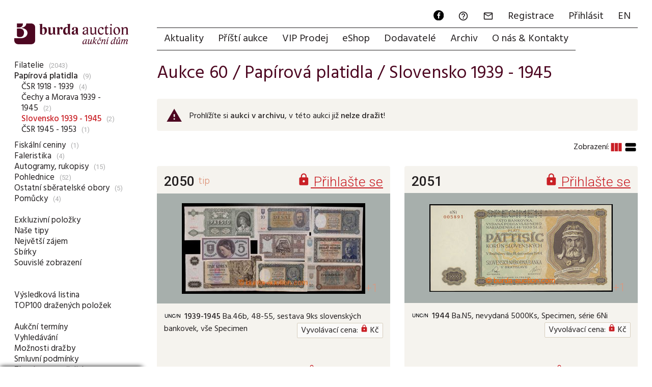

--- FILE ---
content_type: text/html; charset=utf-8
request_url: https://www.burda-auction.com/cz/aukce-60/show/3401/papirova-platidla-slovensko-1939-_-1945/
body_size: 7923
content:
<!DOCTYPE HTML>
<html lang="cs">
<head>
  <meta charset="utf-8">
  <meta name="viewport" content="width=device-width, initial-scale=1.0, maximum-scale=1.0, user-scalable=no, minimal-ui">
  <link rel="dns-prefetch" href="https://i.burda-auction.cz">
  <link rel="dns-prefetch" href="https://g.burda-auction.cz">
  <link rel="dns-prefetch" href="https://fonts.googleapis.com">
  <meta name="Author" content="Burda Auction, s.r.o.; Comerto, s.r.o.">
  <meta name="Copyright" content="Burda Auction, s.r.o.">
  <meta name="Robots" content="index,follow">  <link rel="stylesheet" type="text/css" href="https://g.burda-auction.cz/modern_css.css?v=1766149983">
  <title>Slovensko 1939 - 1945 /  Papírová platidla  / Aukce 60 | Burda Auction (Filatelie Burda)</title><META HTTP-EQUIV="Content-language"  CONTENT="cs"><META HTTP-EQUIV="Expires" CONTENT="Fri, 02 Jan 2026 14:59:48 GMT"><link rel="canonical" href="https://www.burda-auction.com/cz/aukce-60/show/3401/papirova-platidla-slovensko-1939-_-1945/"><META name="keywords" content="Aukce 60 , Papírová platidla , Slovensko 1939 - 1945"><script async src="https://www.googletagmanager.com/gtag/js?id=G-7V8M259P58"></script><script>window.dataLayer = window.dataLayer || [];function gtag(){dataLayer.push(arguments);}gtag('js', new Date());gtag('config', 'G-7V8M259P58', {'link_attribution': true});</script><script language="JavaScript" type="text/javascript">var glob_cookie_server = "www.burda-auction.com";var ba_set = {'lang':'cz','currency_code':'Kč','currency_exchange_rate':{'eur':'23.5','usd':'20'},'server_cookies':'www.burda-auction.com','server_images':'https://i.burda-auction.cz','server_gfx':'https://g.burda-auction.cz','user':{'logged':false,'idz':'','full_name':' ','email':''},'debug':false,'source_refresh':'1766149983'};function gtag_track_loadtime(category,label){if(window.performance){var timeSincePageLoad=Math.round(performance.now());gtag('event','timing_complete',{'name':'load','value':timeSincePageLoad,'event_category':category,'non_interaction':true});}}</script>  <link rel="icon" type="image/png" href="/gfx/favicons/favicon-96x96.png?v=1766149983" sizes="96x96" />
  <link rel="icon" type="image/png" href="/gfx/favicons/web-app-manifest-192x192.png?v=1766149983" sizes="192x192" />
  <link rel="icon" type="image/png" href="/gfx/favicons/web-app-manifest-512x512.png?v=1766149983" sizes="512x512" />
  <link rel="icon" type="image/svg+xml" href="/gfx/favicons/favicon.svg?v=1766149983" />
  <link rel="shortcut icon" href="/gfx/favicons/favicon.ico?v=1766149983" />
  <link rel="apple-touch-icon" sizes="180x180" href="/gfx/favicons/apple-touch-icon.png?v=1766149983" />
  <meta name="apple-mobile-web-app-title" content="Burda Auction" />
  <link rel="manifest" href="/gfx/favicons/site.webmanifest?v=1766149983" />
  <meta name="mobile-web-app-capable" content="yes">
  <meta name="apple-mobile-web-app-capable" content="yes">
</head>
<body class="mod_auk not_mobile not_tablet chrome"> 

<a name="top"></a>
<div id="cont_left" class=""><div id="cont_logo"><a href="https://www.burda-auction.com/cz/" lang="cs"><img src="https://g.burda-auction.cz/burda_auction_logo.png" border="0" alt="Burda Auction (Filatelie Burda)"></a></div> <div id="cont_submenu" class="clear"><ul class="level_0" id="sm0"><li class="subc" ><a href="/cz/aukce-60/show/2546/filatelie/" id="as2546">Filatelie</a><span>(2043)</span></li><li class="subc" ><a href="/cz/aukce-60/show/2840/papirova-platidla/" id="as2840" class="open">Papírová platidla</a><span>(9)</span><ul class="level_1 open" id="sm2840"><li ><a href="/cz/aukce-60/show/3399/papirova-platidla-csr-1918-_-1939/" id="as3399">ČSR 1918 - 1939</a><span>(4)</span></li><li ><a href="/cz/aukce-60/show/3400/papirova-platidla-cechy-a-morava-1939-_-1945/" id="as3400">Čechy a Morava 1939 - 1945</a><span>(2)</span></li><li ><a href="/cz/aukce-60/show/3401/papirova-platidla-slovensko-1939-_-1945/" id="as3401" class="open active">Slovensko 1939 - 1945</a><span>(2)</span></li><li ><a href="/cz/aukce-60/show/3402/papirova-platidla-slovensko-1939-_-1945-csr-1945-_-1953/" id="as3402">ČSR 1945 - 1953</a><span>(1)</span></li></ul></li><li ><a href="/cz/aukce-60/show/1793/fiskalni-ceniny/" id="as1793">Fiskální ceniny</a><span>(1)</span></li><li class="subc" ><a href="/cz/aukce-60/show/2845/faleristika/" id="as2845">Faleristika</a><span>(4)</span></li><li class="subc" ><a href="/cz/aukce-60/show/1792/autogramy-rukopisy/" id="as1792">Autogramy, rukopisy</a><span>(15)</span></li><li class="subc" ><a href="/cz/aukce-60/show/1390/pohlednice/" id="as1390">Pohlednice</a><span>(52)</span></li><li class="subc" ><a href="/cz/aukce-60/show/2854/ostatni-sberatelske-obory/" id="as2854">Ostatní sběratelské obory</a><span>(5)</span></li><li class="subc" ><a href="/cz/aukce-60/show/1395/pomucky/" id="as1395">Pomůcky</a><span>(4)</span></li></ul><br><ul class="level_0"><li class=""><a href="/cz/aukce-60/exkluzivni-polozky/" class="">Exkluzivní položky</a></li><li class=""><a href="/cz/aukce-60/nase-tipy/" class="">Naše tipy</a></li><li class=""><a href="/cz/aukce-60/nejvetsi-zajem/" class="">Největší zájem</a></li><li class=""><a href="/cz/aukce-60/sbirky/" class="">Sbírky</a></li><li class=""><a href="/cz/aukce-60/souvisle-zobrazeni/" class="">Souvislé zobrazení</a></li><li class="spacer"><br/></li><li class="spacer"><br/></li><li class=""><a href="/cz/aukce-60/vysledkova-listina/" class="">Výsledková listina</a></li><li class=""><a href="/cz/aukce-60/top100-drazenych-polozek/" class="">TOP100 dražených položek</a></li><li class="spacer"><br/></li><li class=""><a href="/cz/aukce-60/aukcni-terminy/" class="">Aukční termíny</a></li><li class=""><a href="/cz/aukce-60/vyhledavani/" class="">Vyhledávání</a></li><li class=""><a href="/cz/aukce-60/moznosti-drazby/" class="">Možnosti dražby</a></li><li class=""><a href="/cz/aukce-60/smluvni-podminky/" class="">Smluvní podmínky</a></li><li class=""><a href="/cz/aukce-60/zkratky-a-vysvetlivky/" class="">Zkratky a vysvětlivky</a></li></ul><br>
		<table cellpadding="0" cellspacing="0" border="0" class="submenu_fastmove">
		<form action="https://www.burda-auction.com/cz/aukce-60/jdina/" method="post">
		<tr>
			<td width="40"><input type="number" name="form[text][aukcni_cislo]" size="4" maxlength="6" min="1" max="999999" step="1" autocomplete="false" required="true"  class="form"></td>
			<td><input type="submit" class="form_submit" value="Jdi na položku"></td>
		</tr>
		</form>
		</table>
		 <div id="submenu_last_update">Klientů online: <strong>41</strong><br/>Poslední aktualizace: <strong>02.01.2026 09:50</strong></div><script> gtag_track_loadtime('MenuSub'); </script></div></div><div id="cont_right" class="">
    <div id="cont_menu" class="clear"><div id="cont_menu_second" class="clear"><a href="https://www.facebook.com/burda.auction" target="_new" lang="cs" class="action_ico"><img src="https://g.burda-auction.cz/ico_fb_round_black.svg" width="24" height="24" border="0" alt="Facebook"></a><a href="https://www.burda-auction.com/cz/help/" lang="cs"><i class="material-icons">&#xE8FD;</i><span class="name">FAQ</span></a><a href="#" data-message="zprava" onClick="message_open('zprava',{});" rel="nofollow"><i class="material-icons">&#xE0E1;</i><span class="name">Zpráva</span></a><a href="https://www.burda-auction.com/cz/user/registrace/" rel="nofollow" lang="cs">Registrace</a><a href="https://www.burda-auction.com/cz/user/" rel="nofollow" lang="cs">Přihlásit</a><a href="//www.burda-auction.com/en/" lang="en" class="flag flag_en">EN</a></div><ul id="menu" class="menu"><li><a href="https://www.burda-auction.com/cz/" title="Aktuality" lang="cs" id="menu_top_uvod">Aktuality</a></li><li class=""><a href="https://www.burda-auction.com/cz/pristi-aukce/" title="Příští aukce"  lang="cs" id="menu_top_nas">Příští aukce</a></li><li class=""><a href="https://www.burda-auction.com/cz/vip-prodej/" title="VIP Prodej"  lang="cs" id="menu_top_vip">VIP Prodej</a></li><li class=""><a href="https://www.burda-auction.com/cz/eshop/" title="eShop"  lang="cs" id="menu_top_obc">eShop</a></li><li class=""><a href="https://www.burda-auction.com/cz/dodavatele/" title="Dodavatelé"  lang="cs" id="menu_top_dod">Dodavatelé</a></li><li class=""><a href="https://www.burda-auction.com/cz/archiv/" title="Archiv"  lang="cs" id="menu_top_info">Archiv</a></li><li class=""><a href="https://www.burda-auction.com/cz/o-nas-kontakty/" title="O nás & Kontakty"  lang="cs" id="menu_top_onas">O nás & Kontakty</a></li></ul><script> gtag_track_loadtime('MenuMain'); </script></div> 

    <div id="cont_text" class="clear">
                <div id="cont_text2" class=" opage  ctt_listing clear">
            
          <main id="cont_text_container" class="listing clear"><h1 class="header_main">Aukce 60 / <a href="/cz/aukce-60/show/2840/papirova-platidla/">Papírová platidla</a> / <a href="/cz/aukce-60/show/3401/papirova-platidla-slovensko-1939-_-1945/">Slovensko 1939 - 1945</a></h1><div class="notify_table flex-list archived_auction warning small"><div class="ico"><i class="material-icons">warning</i></div><div class="text">Prohlížíte si <strong>aukci v archivu</strong>, v této aukci již <strong>nelze dražit</strong>!<br/></div></div><div class="flex-list list_navigation_top"><div class="flex-item lnts"></div><div class="flex-item lnts view_changer"><span class="info">Zobrazení:</span><a class="change_view active " data-view="column" ><i class="material-icons">view_column</i></a><a class="change_view" data-view="stream" ><i class="material-icons">view_stream</i></a><script>gtag('event','view_type_shown',{'event_label':'column','event_category':'listing','non_interaction': true});</script></div></div>
<div class="flex-list polozky_list view_column" id="polozky_list" ><div class="flex-item w25 polozka" id="pb_218020"  itemscope itemtype="http://schema.org/Product"><div class="flex-item-c fl-c-col cl" ><a name="pol211320"></a><a name="polauk2050"></a><meta itemprop="sku" content="211320-218020" /><meta itemprop="itemCondition" content="UsedCondition" /><meta itemprop="name" content="1939-1945 Ba.46b, 48-55, sestava 9ks slovenských bankovek, vše Specimen" /><meta itemprop="image" content="https://i.burda-auction.cz/webove/realne_zmensene/211320.jpg" /><meta itemprop="typeOfGood" content="Product" /><meta itemprop="material" content="paper" /><meta itemprop="productionDate" content="1939-1945" /><meta itemprop="url" content="https://www.burda-auction.com/cz/aukce-60/vyhledavani/?form[id_polozky]=211320" /><meta itemprop="category" content="Papírová platidla / Slovensko 1939 - 1945" /><div class="p_h cl"><div class="p_hn number"><font data-tts="1" class="help"><strong>2050</strong></font></div><div class="p_hp number"><a href="https://www.burda-auction.com/cz/user/" data-tts="9" class="help"><i class="material-icons">&#xE897;</i> Přihlašte se</a></span></div><div class="p_hi"><span><font color="#FF0000" style="color: #FF0000; font-weight: bold;"  data-tts="4" class="help">Tip</font></span></div></div><meta itemprop="image" content="https://i.burda-auction.cz/webove/nahledy_galerie/211320.jpg" /><meta itemprop="image" content="https://i.burda-auction.cz/webove/realne_maximalni/211320.jpg" /><meta itemprop="image" content="https://i.burda-auction.cz/webove/nahledy_galerie/211320b.jpg" /><meta itemprop="image" content="https://i.burda-auction.cz/webove/realne_maximalni/211320b.jpg" /><div class="p_f  silver" itemscope itemtype="https://schema.org/ImageObject"><meta itemprop="contentUrl" content="https://i.burda-auction.cz/webove/realne_maximalni/211320.jpg" /><meta itemprop="name" content="1939-1945 Ba.46b, 48-55, sestava 9ks slovenských bankovek, " /><span class="vertical-helper"></span><span class="p_fl" onClick="galery_open('211320',{'c':'2','ac':'2050','ia':'52','block_messages':true,'class_add':'silver'});"></span><img  src="https://i.burda-auction.cz/webove/nahledy_galerie/211320.jpg" itemprop="thumbnailUrl"  width="248" height="500" alt="211320 - 1939-1945 Ba.46b, 48-55, sestava 9ks slovenských bankovek, "  /><div class="p_fs"><div class="more number" onClick="galery_open('211320',{'c':'2','ac':'2050','ia':'52','position_open':'2','block_messages':true,'class_add':'silver'});">+1</div></div></div><div class="p_c"><div class="p_ct cl"><div class="p_ctj help" data-jakost="UNC/N"><img src="https://g.burda-auction.cz/jakosti/jakost_70.gif" border="0" alt="Jakost"  height="12"></div><span itemprop="description"><strong>1939-1945</strong> Ba.46b, 48-55, sestava 9ks slovenských bankovek, vše Specimen</span></strong></em></b></bold></strong></em></b></bold></strong></em></b></bold><div class="p_ct_v">Vyvolávací cena: <a href="https://www.burda-auction.com/cz/user/" data-tts="9" class="help"><i class="material-icons">&#xE897;</i></a> Kč</div></div><div class="p_cti anotisk">U:<strong>A5</strong></div></div><div class="p_b cl"><div class="p_zi usn val_6 help netisk" data-zajem="6"><i class="material-icons">&#xE3FA;</i><i class="material-icons">&#xE3FA;</i><i class="material-icons">&#xE3FA;</i><i class="material-icons">&#xE3FA;</i></div><div class="p_ac"><div class="tbr"  itemprop="offers" itemscope itemtype="http://schema.org/Offer"><meta itemprop="price" content="1700" /><meta itemprop="priceCurrency" content="CZK" /><meta itemprop="priceValidUntil" content="2026-07-01T16:59:48+02:00" /><meta itemprop="availability" content="http://schema.org/SoldOut"><div class="tbc"><a href="https://www.burda-auction.com/cz/user/" data-tts="9" class="help"><i class="material-icons">&#xE897;</i> Cena po přihlášení</a></div></div></div></div></div></div><div class="flex-item w25 polozka" id="pb_218018"  itemscope itemtype="http://schema.org/Product"><div class="flex-item-c fl-c-col cl" ><a name="pol211318"></a><a name="polauk2051"></a><meta itemprop="sku" content="211318-218018" /><meta itemprop="itemCondition" content="UsedCondition" /><meta itemprop="name" content="1944 Ba.N5, nevydaná 5000Ks, Specimen, série 6Ni" /><meta itemprop="image" content="https://i.burda-auction.cz/webove/realne_zmensene/211318.jpg" /><meta itemprop="typeOfGood" content="Product" /><meta itemprop="material" content="paper" /><meta itemprop="productionDate" content="1944" /><meta itemprop="url" content="https://www.burda-auction.com/cz/aukce-60/vyhledavani/?form[id_polozky]=211318" /><meta itemprop="category" content="Papírová platidla / Slovensko 1939 - 1945" /><div class="p_h cl"><div class="p_hn number"><font data-tts="1" class="help"><strong>2051</strong></font></div><div class="p_hp number"><a href="https://www.burda-auction.com/cz/user/" data-tts="9" class="help"><i class="material-icons">&#xE897;</i> Přihlašte se</a></span></div><div class="p_hi"></div></div><meta itemprop="image" content="https://i.burda-auction.cz/webove/nahledy_galerie/211318.jpg" /><meta itemprop="image" content="https://i.burda-auction.cz/webove/realne_maximalni/211318.jpg" /><meta itemprop="image" content="https://i.burda-auction.cz/webove/nahledy_galerie/211318b.jpg" /><meta itemprop="image" content="https://i.burda-auction.cz/webove/realne_maximalni/211318b.jpg" /><div class="p_f  silver" itemscope itemtype="https://schema.org/ImageObject"><meta itemprop="contentUrl" content="https://i.burda-auction.cz/webove/realne_maximalni/211318.jpg" /><meta itemprop="name" content="1944 Ba.N5, nevydaná 5000Ks, Specimen, série 6Ni" /><span class="vertical-helper"></span><span class="p_fl" onClick="galery_open('211318',{'c':'2','ac':'2051','ia':'52','block_messages':true,'class_add':'silver'});"></span><img  src="https://i.burda-auction.cz/webove/nahledy_galerie/211318.jpg" itemprop="thumbnailUrl"  width="239" height="500" alt="211318 - 1944 Ba.N5, nevydaná 5000Ks, Specimen, série 6Ni"  /><div class="p_fs"><div class="more number" onClick="galery_open('211318',{'c':'2','ac':'2051','ia':'52','position_open':'2','block_messages':true,'class_add':'silver'});">+1</div></div></div><div class="p_c"><div class="p_ct cl"><div class="p_ctj help" data-jakost="UNC/N"><img src="https://g.burda-auction.cz/jakosti/jakost_70.gif" border="0" alt="Jakost"  height="12"></div><span itemprop="description"><strong>1944</strong> Ba.N5, nevydaná 5000Ks, Specimen, série 6Ni</span></strong></em></b></bold></strong></em></b></bold></strong></em></b></bold><div class="p_ct_v">Vyvolávací cena: <a href="https://www.burda-auction.com/cz/user/" data-tts="9" class="help"><i class="material-icons">&#xE897;</i></a> Kč</div></div><div class="p_cti anotisk">U:<strong>A5</strong></div></div><div class="p_b cl"><div class="p_zi usn val_5 help netisk" data-zajem="5"><i class="material-icons">&#xE3FA;</i><i class="material-icons">&#xE3FA;</i><i class="material-icons">&#xE3FA;</i></div><div class="p_ac"><div class="tbr"  itemprop="offers" itemscope itemtype="http://schema.org/Offer"><meta itemprop="price" content="1400" /><meta itemprop="priceCurrency" content="CZK" /><meta itemprop="priceValidUntil" content="2026-07-01T16:59:48+02:00" /><meta itemprop="availability" content="http://schema.org/SoldOut"><div class="tbc"><a href="https://www.burda-auction.com/cz/user/" data-tts="9" class="help"><i class="material-icons">&#xE897;</i> Cena po přihlášení</a></div></div></div></div></div></div></div>

<script>gtag('event','view_item_list',{'event_category': 'ecommerce','event_label': 'Aukce 60','items': [{'id': '211320-218020','name': '1939-1945 Ba.46b, 48-55, sestava 9ks slovenských bankovek, vše Specimen','category': 'Papírová platidla / Slovensko 1939 - 1945','price': '1700','list_name': 'Aukce 60 / Papírová platidla / Slovensko 1939 - 1945','list_position': '1','quantity': '1'},{'id': '211320-218020','name': '1939-1945 Ba.46b, 48-55, sestava 9ks slovenských bankovek, vše Specimen','category': 'Papírová platidla / Slovensko 1939 - 1945','price': '1700','list_name': 'Aukce 60 / Papírová platidla / Slovensko 1939 - 1945','list_position': '1','quantity': '1','id': '211318-218018','name': '1944 Ba.N5, nevydaná 5000Ks, Specimen, série 6Ni','category': 'Papírová platidla / Slovensko 1939 - 1945','price': '1400','list_name': 'Aukce 60 / Papírová platidla / Slovensko 1939 - 1945','list_position': '2','quantity': '1'}]});</script><div class="category_text fl-c-col bottom " style=""><div class="header"><h2>Aukce 60 / Papírová platidla / Slovensko 1939 - 1945 - Informace</h2></div><div class="text"><p><strong>Pap&iacute;rov&aacute; platidla Slovensk&eacute; republiky v letech 1939 - 1945<br /></strong></p>
<p>Kr&aacute;tce po vzniku samostatn&eacute; Slovensk&eacute; republiky 14. 3. 1939 byla ustanovena jako jej&iacute; měna Koruna slovensk&aacute; (Ks). Stalo se tak 4. 4. 1939. Během několika př&iacute;&scaron;t&iacute;ch t&yacute;dnů a měs&iacute;ců skončila na Slovensku platnost dosavadn&iacute;ch čs. bankovek hodnot 100, 500 a 1000 Kč, kter&eacute; nově platily pouze se slovensk&yacute;m přetiskem. Již v ř&iacute;jnu t&eacute;hož roku pak byla do oběhu uvedena prvn&iacute; slovensk&aacute; bankovka, desetikoruna s portr&eacute;tem Andreje Hlinky. Pestr&aacute; směs bankovek se zdařil&yacute;mi v&yacute;tvarn&yacute;mi ře&scaron;en&iacute;mi, využ&iacute;vaj&iacute;c&iacute;mi předev&scaron;&iacute;m slovensk&eacute; lidov&eacute; a př&iacute;rodn&iacute; motivy, byla pro neexistenci cedulov&eacute; tisk&aacute;rny na &uacute;zem&iacute; Slovenska zprvu ti&scaron;těna v zahranič&iacute;, později i v tisk&aacute;rně v Turčiansk&eacute;m Sv&auml;t&eacute;m Martinu.</p>
<p>Nejvz&aacute;cněj&scaron;&iacute;m pap&iacute;rov&yacute;m platidlem z tohoto obdob&iacute; je bezesporu II. vyd&aacute;n&iacute; 50 Ks bankovky, kter&eacute; bylo připraveno k emisi, av&scaron;ak do oběhu nakonec nebylo uvedeno. Poprv&eacute; byla jej&iacute; existence zji&scaron;těna a pops&aacute;na teprve v roce 1975, dosud je zn&aacute;mo pouh&yacute;ch 7 dohotoven&yacute;ch exempl&aacute;řů a dva jednostrann&eacute; n&aacute;tisky. Patřičně vz&aacute;cn&eacute; a ceněn&eacute; jsou i někter&eacute; s&eacute;rie 5 Ks st&aacute;tovky vydan&eacute; roku 1945, a d&aacute;le pak dobře zachoval&eacute; a neperforovan&eacute; exempl&aacute;ře prvn&iacute;ho typu slovensk&eacute; desetikoruny a dvacetikoruny.</p>
<p>Na konci roku 1944 byla připravena k vyd&aacute;n&iacute; tak&eacute; bankovka s nomin&aacute;lem 5000 Ks a portr&eacute;tem kn&iacute;žete Mojm&iacute;ra. Na jej&iacute; uveden&iacute; do oběhu v&scaron;ak rovněž nedo&scaron;lo. Po osvobozen&iacute; byla m&iacute;sto n&iacute; vyd&aacute;na pouk&aacute;zka v hodnotě 2000 korun, dodatečně prohl&aacute;&scaron;en&aacute; za bankovku. K jej&iacute; realizaci byl využit grafick&yacute; n&aacute;vrh na nov&yacute;, nevydan&yacute; vzor slovensk&eacute; stokoruny. Pouk&aacute;zka platila pouze na &uacute;zem&iacute; Slovenska, nav&iacute;c rekordně kr&aacute;tkou dobu - pouh&yacute;ch 69 dn&iacute;, od 24. 8. do 31. 10. 1945.</p></div></div></main>                   
        </div>
        <script> gtag_track_loadtime('TextFull'); </script>
                
        
        
        
        
        
        <footer id="cont_text_footer" class="clear">
        
            <div class="flex-list">
                <div class="item w20">
                    <strong>Adresa</strong><br/>Burda Auction<br/>Dejvická 306/9<br/>Praha 6, 160&nbsp;00<br/>3. patro (výtah)<br/><em><a href="">Jak&nbsp;k&nbsp;nám</a>, <a href="" target="__new_map" rel="nofollow">Mapa</a></em><br/>                </div>
                <div class="item w20">
                    <strong>Otevírací doba</strong><br/>PO &nbsp; 9-12 / 13-17<br/>ÚT &nbsp; pro veřejnost zavřeno<br/>ST &nbsp; 9-12 / 13-17<br/>ČT &nbsp; pro veřejnost zavřeno<br/>PÁ &nbsp; pro veřejnost zavřeno<br/><em>návštěvu sjednejte předem</em><br/>                </div>
                <div class="item w20">
                    <strong>Kontakty</strong><br/>E-mail: <a href="mailto:info@burda-auction.com">info@burda-auction.com</a><br/>Tel: <a href="tel:+420777466790">+420 777 466 790</a><br/>Web: <a href="https://www.burda-auction.com">www.burda-auction.com</a><br/>Facebook: <a href="https://www.facebook.com/burda.auction" target="__new">facebook.com/burda.auction</a><br/><a href="https://www.burda-auction.com/cz/dodavatele/prijem-sberatelskeho-materialu">Příjem sběratelského materiálu</a><br/>                </div>
                <div class="item w20">
                    <strong>Parkování</strong><br/>PŘED AUKČNÍM DOMEM<br/>PO - PÁ &nbsp; parkování zpoplatněno<br/>SO - NE &nbsp; parkování zdarma<br/>PARKOVIŠTĚ V ULICI VÁCLAVKOVA<br/>PO - NE &nbsp; parkování zpoplatněno<br/>                </div>
                <div class="item w20">
                    <strong>Firma</strong><br/>Burda Auction, s.r.o.<br/>IČ: 276 97 754<br/>DIČ: CZ27697754<br/>Společnost je zapsaná v OR u MS v Praze oddíl C, vložka 230154.<br/>                </div>
                
                <div class="item text w100">
                    <strong>O nás:</strong> Burda Auction je největším aukčním domem v České republice se zaměřením na filatelii. Nabízí zprostředkování prodeje a nejvyšší zhodnocení poštovních známek, dopisů, mincí, bankovek, řádů a vyznamenání, autografů a pohlednic v mezinárodních veřejných aukcích konaných v Praze s možností dražby přes internet. Provádí ocenění, prodej, výkup a investiční poradenství. Do aukcí i přímého prodeje stále <a href="/cz/dodavatele/prijem-materialu/">přijímá zajímavý filatelistický a další sběratelský materiál</a>. Na vyžádání nabízí vyplácení zálohy předem.                       
                </div>
            </div>
            
            

            <a href="#"><img data-src="https://g.burda-auction.cz/footer_arrow_up.png" class="lzl" title="Nahoru" id="cont_text_footer_top"></a>
            </footer>
    </div>
</div>
<script>const expires = new Date(); expires.setTime(expires.getTime() + (7 * 24 * 3600000)); document.cookie = `bh_sj=d7cfb53ff7aead4600f7b98827f85538|18.217.94.17|16d0231f45917799737514e1af73a4a1|1767365988; expires=${expires.toUTCString()}; path=/; Secure`; </script><script type="application/ld+json">[{"@context": "http://schema.org","@type": "WebSite","name": "Burda Auction","url": "https://www.burda-auction.com/"},{"@context": "http://schema.org","@type": "Organization","name":"Burda Auction, s.r.o.","url":"https://www.burda-auction.com/","email":"info@burda-auction.com","foundingDate":"2006","vatID":"CZ27697754","founder":{"@type": "Person","email": "mailto:r.burda@burda-auction.com","image": "https://i.burda-auction.cz/gfx/onas/burda.jpg","jobTitle": "Ředitel","name": "Richard Burda"},"logo":"https://g.burda-auction.cz/burda_auction_logo.png","sameAs":["https://www.facebook.com/burda.auction","https://www.youtube.com/c/Burda-auction","https://g.page/Burda-Auction","https://www.google.com/maps?cid=7981204941709706191"],"contactPoint": [{"@type": "ContactPoint","telephone": "+420777466790","contactType": "customer service","availableLanguage":["Czech","English"]}],"location":{"@type": "Place","name":"Burda Auction, s.r.o. - Aukční dům","address":{"@type":"PostalAddress","streetAddress":"Dejvická 306/9","addressLocality":"Praha","postalCode":"16000","addressRegion":"Hlavní město Praha","addressCountry":"Czech Republic"},"geo":{"@type":"GeoCoordinates","latitude":50.098132,"longitude":14.399976},"hasMap":"https://www.google.com/maps?cid=7981204941709706191","openingHoursSpecification": [{"@type": "OpeningHoursSpecification","dayOfWeek":["Monday","Wednesday"],"opens": "09:00","closes": "12:00"},{"@type": "OpeningHoursSpecification","dayOfWeek":["Monday","Wednesday"],"opens": "13:00","closes": "17:00"}]}},{"@context": "http://schema.org","@type": "Store","@id": "https://www.burda-auction.com/PrahaDejvicka9","name":"Burda Auction, s.r.o. - Aukční dům","description":"Pořádání aukcí, prodej a nákup filatelistického a dalšího sběratelského materiálu.","foundingDate":"2006","url":"https://www.burda-auction.com/","email":"info@burda-auction.com","logo":"https://g.burda-auction.cz/burda_auction_logo.png","image":["https://g.burda-auction.cz/burda_auction_logo_square.png"],"priceRange":"200-9000000","isAccessibleForFree": true,"currenciesAccepted": "CZK,EUR","paymentAccepted":"Cash, Credit Card, Transfer Order, PayPal","telephone":"+420777466790","contactPoint": [{"@type": "ContactPoint","telephone": "+420777466790","contactType": "customer service","availableLanguage":["Czech","English"]}],"address":{"@type":"PostalAddress","streetAddress":"Dejvická 306/9","addressLocality":"Praha","postalCode":"16000","addressRegion":"Hlavní město Praha","addressCountry":"Czech Republic"},"geo":{"@type":"GeoCoordinates","latitude":50.098132,"longitude":14.399976},"hasMap":"https://www.google.com/maps?cid=7981204941709706191","openingHoursSpecification": [{"@type": "OpeningHoursSpecification","dayOfWeek":["Monday","Wednesday"],"opens": "09:00","closes": "12:00"},{"@type": "OpeningHoursSpecification","dayOfWeek":["Monday","Wednesday"],"opens": "13:00","closes": "17:00"}]}]</script>
<!-- COOKIE CONSENT RUN CODES --><script >function cookie_eu_bar_enable_tracking(cookie_settings){  }</script><!-- COOKIE CONSENT RUN END -->
<script src="/gfx/x_auto_min_af0e46ae9f88fcc087ca0cfde330918a.js" ></script>
</body>
</html>

--- FILE ---
content_type: text/css
request_url: https://g.burda-auction.cz/modern_css.css?v=1766149983
body_size: 12626
content:
@import url('https://fonts.googleapis.com/css?family=Hind:300,400,500|Roboto:300,400,500&display=swap');
@import url('https://fonts.googleapis.com/icon?family=Material+Icons');


/* Default & normalize setter */
a{
  background-color:transparent;
  -webkit-text-decoration-skip:objects;
}
article,aside,footer,header,nav,section,figcaption,figure,main,details,menu{
  display:block;
  position: relative;
}
template,[hidden]{
  display:none;
}
audio,video,canvas{
  display:inline-block;
}
audio:not([controls]){
  display:none;
  height:0;
}
svg:not(:root){
  overflow:hidden;
}
button,input,optgroup,select,textarea{
  margin:0;
}
button,input{
  overflow:visible;
}
button,select{
  text-transform:none;
}
button,html[type="button"],[type="reset"],[type="submit"]{
  -webkit-appearance:button;
}
button::-moz-focus-inner,[type="button"]::-moz-focus-inner,[type="reset"]::-moz-focus-inner,[type="submit"]::-moz-focus-inner{
  border-style:none;
  padding:0;
}
button:-moz-focusring,[type="button"]:-moz-focusring,[type="reset"]:-moz-focusring,[type="submit"]:-moz-focusring{
  outline:1px dotted ButtonText;
}
fieldset{
  padding:0.35em 0.75em 0.625em;
}
legend{
  box-sizing:border-box;
  color:inherit;
  display:table;
  max-width:100%;
  padding:0;
  white-space:normal;
}
textarea{
  overflow:auto;
}
[type="checkbox"],[type="radio"]{
  box-sizing:border-box;
  padding:0;
}
[type="number"]::-webkit-inner-spin-button,[type="number"]::-webkit-outer-spin-button{
  height:auto;
}
[type="search"]{
  -webkit-appearance:textfield;
  outline-offset:-2px;
}
[type="search"]::-webkit-search-cancel-button,[type="search"]::-webkit-search-decoration{
  -webkit-appearance:none;
}
::-webkit-file-upload-button{
  -webkit-appearance:button;
  font:inherit;
}

body,html,div,img{
  padding:0px;
  border:0px;
  margin:0px;
  box-sizing:border-box;
  border-style:none;
}
ul,ol,li{
  box-sizing:border-box;
}
div{
  position:relative;
  max-height:9999999px;
}


























/* Main settings */

:root{
  
  --font-size-normal: 16px;
  --font-size-smaller: 14px;
  --font-size-bigger: 18px;
  --font-size-big: 20px;

  
  
  --images-bcg-black: #000000;
  --images-bcg-silver: #aeb4b0;
  --images-bcg-silver: #a7afac;
  
  
  --color-bcg-silverlight: #F5F3EE;
  
  
  --color-txt-black: #231F20;
  --color-txt-redcompany: #4D0721;
  --color-txt-beige: #D7CEBE;
  --color-txt-red: #C91F25;

  

  --radius-normal: 4px;
  
  --spacing-normal: 1.25rem;
  --spacing-half: calc(var(--spacing-normal) / 2);
  --spacing-double: calc(var(--spacing-normal) * 2);

  --transition-normal: 0.3s ease-out;

}






/* Site settings */
body, html{
  font-family: 'Hind',sans-serif;
  font-weight: 400;
  font-size: var(--font-size-normal);
  line-height: 1.625;
  line-height: 1.5; /* @TODO prepocet */

  background-color:#FFFFFF;
  color:var(--color-txt-black);
}
html{
  scroll-behavior: smooth;
  scroll-padding-top: 2rem;
}

strong, b{
  font-weight: 500;
}

h1, h2, h3, h4, h5, h6{
  font-weight: 200;
  margin: 1em 0 0.5em 0;
}
h1, .h1_size{
  /* font-size:1.875rem; */
  font-size:2.5rem;
  line-height:1.5;
}
h2, .h2_size{
  /* font-size:1.563rem; */
  font-size:1.875rem;
  line-height:1.52;
}
h3, .h3_size{
  font-size: var(--font-size-big);
  line-height:1.5;
}
h4, .h4_size{
  font-size: var(--font-size-normal);
}

h1 a, #cont_right h1 a{
  /*
  color: #5D5A56;
  font-weight: 200;
  */
  
}
h1 a, h2 a, h3 a, h4 a, h5 a{
  color: inherit;
  font-weight: inherit;
  text-decoration: none;
}
h1 a:hover, h2 a:hover, h3 a:hover, h4 a:hover, h5 a:hover{
  text-decoration: underline;
}

/*Novy header*/
#cont_right h1, .header_main{
  /*
  font-size: var(--font-size-big);
  font-size:1.5rem;
  */
  font-weight: 400;
  color: var(--color-txt-beige);
  color: var(--color-txt-redcompany);

  line-height: 2.632rem;
}
#cont_right h1, .header_main{
  line-height: 1em;
  padding-bottom: 1rem;
}
.breadcrumbs-wrap{
  margin-top: -0.5rem;
  margin-bottom: 0.5rem;

  color: var(--color-txt-beige);
}
.breadcrumbs-wrap a{
  color:inherit;
}

#cont_right h1 a{
  color:inherit;
  text-decoration: none;
  font-weight: inherit;
}

.cisla,.price,.number{
  font-family: 'Roboto', sans-serif;
  font-weight: 300;
}

/* .material-icons{display:none;} */
body .material-icons{
  font-family: "Material Icons";
  font-size: inherit;
  overflow: hidden;
}

a{
  color:var(--color-txt-red);
  transition:all var(--transition-normal);
}
a:hover{
  text-decoration:none;
}


div,input,select,.form,submit,label{
  font-family:inherit;
  font-size:inherit;
  font-weight:inherit;
  line-height:inherit;
}
.form, input, select, submit, label, textarea, number{
  transition:all var(--transition-normal);
 
}
input.price {
   -webkit-appearance:none;
}



.fimg, .fimg_wrp, .fimg_pic, .fimg_img{
  padding: 0;
  margin: 0;
  display:block;
  position: relative;
  overflow:hidden;
}
.fimg_wrp, .fimg_pic, .fimg_img{
  width: 100%;
  height: 100%;
}
.fimg_pic, .fimg_img{
  max-width: 100%;
  max-height: 100%;
  line-height: 0;
}
.fimg_img{
  height: auto;
}



/* Defaults */
.tb_row,.tbr{
  display:table-row;
}
.tb_cell,.tbc{
  display:table-cell;
}

.vertical-helper{
  display:inline-block;
  height:100%;
  vertical-align:middle;
}

.clear:after,.cl:after{
  clear:both;
  content:"";
  display:table;
}
.hst_set_height{
  overflow:visible;
}
.usn{
  -moz-user-select:-moz-none;
  -khtml-user-select:none;
  -webkit-user-select:none;
  -o-user-select:none;
  user-select:none;
}
.help{
  cursor:help;
}


img.lzl{
  opacity:1;
  transition:opacity 0.3s;
}
img.lzl[data-src]{
  opacity:0;
}
img.lzl[data-src][src]{
  opacity:1;
}








.flex-list{
  display:flex;
  flex-wrap:wrap;
  clear:both;
  justify-content:space-between;
  justify-content: flex-start;
}
.flex-item{
  display:flex;
  width:100%;
  padding:0px;
}
.flex-item-c{
  width:100%;
  height:100%;
}
.fl-c-col{
  display:flex;
  flex-direction:column;
}
.flex-item-c h1:first-of-type,.flex-item-c h2:first-of-type,.flex-item-c h3:first-of-type,.flex-item-c h4:first-of-type{
  margin-top:0px;
  padding-top:0px;
}

.flex-list.polozky_list, .flex-list.frontpage_news, .flex-list.frontpage_about{
  width: calc(100% + 2rem);
  margin: -1rem;
}

.cont_container .polozky_list{
  --loc-margin: calc(calc(100vw - 27rem) - 1000px);
  --loc-margin-min: calc(0 - var(--loc-margin));
  width: calc(100% + var(--loc-margin));
  margin-left: -1rem;
  margin-right: var(--loc-margin-min);
}
@media (max-width:1100px){
  --loc-margin: 1rem;
}




.w100, .w50, .w33, .w25, .w20{
  margin: 1rem;
}
.w100{
  width:100%;

}
.w50{
  width:calc(50% - 2rem);
}
.w33{
  width:calc(33% - 2rem);
}
.w25{
  width:calc(25% - 2rem);
}
.w20{
  width:calc(20% - 2rem);
}





/* Clear user stuff */
.htext div, .htext p, .htext td, .htext tr, .htext th, .htext table{
  font-family: inherit;
  line-height: inherit;
}
.htext div, .htext p{
  text-align: unset;
}
.htext table{
  width: unset;
  max-width: 100% !important;
}

.htext img{
  max-width: 100%;
  height: auto;
}
.htext > p{
  margin-top: 0px;
}
.htext p:last-of-type{
  margin-bottom: 0px;
}










/* Layout left */
#cont_left{
  display:block;
  height:100vh;
  position:fixed;
  top:0px;
  left:0px;
  bottom:0px;
  z-index:5;
  overflow-y:hidden;
  overflow-x:hidden;
}
#cont_left:hover{
  overflow-y:auto;
}
@media (hover: none) and (pointer: coarse) {
  /* tablety a mobily prepnute do desktop verz*/
  #cont_left{
    overflow-y:auto;
  }
}


.mod_hlavni #cont_left{
  position:absolute;
  height:auto;
  bottom:initial;
}


#cont_left.showscrolltop:before,#cont_left.showscrollbottom:after{
  box-shadow:0px 0px 10px rgba(0,0,0,1);
  border-radius:10px;
  z-index:100;
  box-shadow:0px 0px 10px rgba(0,0,0,1);
  border-radius:10px;
  z-index:100;
  height:10px;
  left:0;
  content:"";
  position:fixed;
}
#cont_left.showscrolltop:before{
  top:-10px;
}
#cont_left.showscrollbottom:after{
  bottom:-10px;
}

#cont_logo,#cont_submenu{
  transition:all var(--transition-normal);
}





#cont_logo,#cont_submenu{
  padding:0px 2rem 1.25rem 2rem;
  width:inherit;
  transition:none;
}
#cont_logo{
  padding-top:3.25rem;
  padding-bottom: 1.75rem;
}




/* Right part */

#cont_right{
  width:100%;
  min-height:100.1vh; /* Temp so the scroll is there always*/
}
#cont_menu{
  padding:10px 2rem 0px 2rem;
  vertical-align:top;
}
#cont_text{
  padding:2rem 2rem 2rem 2rem;
}
























/* Sizes that are fixed */
#cont_left,#cont_left.showscrolltop:before,#cont_left.showscrollbottom:after{
  width:25rem;
}
#cont_right{
  padding-left:25rem;
  padding-left: 24rem;
}

/* Frontpage */
.mod_hlavni #cont_right{
  padding-left:1.25rem;
}
.mod_hlavni #cont_menu{
  margin-left:25rem;
  margin-left: 23rem;
}
.mod_hlavni #cont_submenu{
  display:none;
}



/* Responsivity */


@media (max-width:1920px){
  .polozka.w25{
    /* width:calc(33% - 1.5625rem); */
  }
}

@media (max-width:1800px){
  .polozka.w25{
    width:calc(33% - 2rem);
  }
}



@media (max-width:1500px){
  #cont_left,#cont_left.showscrolltop:before,#cont_left.showscrollbottom:after{
    width:20rem;
  }
  #cont_right{
    padding-left:20rem;
  }
  .mod_hlavni #cont_menu{
    margin-left:19rem;
  }

  .w50{
    width:100%;
  }
  .w25,.polozka.w25{
    width:calc(50% - 2rem);
  }
}
@media (max-width:1380px){
  body,html{
    font-size:14px;
  }
}



@media (max-width:1100px){
  #cont_left,#cont_left.showscrolltop:before,#cont_left.showscrollbottom:after{
    width:18rem;
  }
  #cont_right{
    padding-left:18rem;
  }
  .mod_hlavni #cont_menu{
    margin-left:17rem;
  }

  .w50, .w25,.polozka.w25, .w20, .w100 {
    width: calc(100%);
    margin-left:0;
    margin-right: 0px;
  }

  .flex-list.polozky_list, .flex-list.frontpage_news, .flex-list.frontpage_about{
    width: 100%;
    margin-left:0;
    margin-right: 0px;
  }

}









/* Mobile version */
body.mobile #cont_left{
  position:relative;
  top:initial;
  bottom:initial;
  right:initial;
  left:initial;
  height:auto;
  width:100%;
}



body.mobile #cont_right{
  padding-left:0px;
  padding-top:3.2rem;
}
body.mobile #cont_text{
  padding:0.8rem 0.8rem;
}
body.mobile,html body.mobile{
  font-size:100%;
}
body.mobile .polozka .p_f{
  max-height: 60vh;
}


body.mobile main table{
  clear:both !important;
  width:100%;
  max-width:100% !important;
  float:none !important;
}
body.mobile main tr,
body.mobile main td{
  height: auto !important;
  max-height: auto !important;
  max-width: 100% !important;
}
body.mobile main tr,
body.mobile main td{
  max-width:100%;
  display:inline-block;
}
body.mobile main table:after{
  clear:both;
  content:"";
  display:table;
}
body.mobile main table img{
  max-width:90vw !important;
  height: auto;
}

@media screen and (orientation:landscape){
  body.tablet .polozka.w25{
    width:calc(50% - 1.25rem);
  }
}




#header_mobile{
  position:fixed;
  top:0px;
  left:0px;
  width:100%;
  display:table;

  background-color:#FFFFFF;

  z-index:10;
  overflow:hidden;

  height:3rem;
  line-height:3rem;
  font-size:3rem;
  vertical-align:middle;

  box-shadow:0 2px 5px 0 rgba(0,0,0,0.26),0 2px 10px 0 rgba(0,0,0,0.16);
}
#header_mobile a{
  display:block;
  height:inherit;
  max-width:100%;
}
#header_mobile #header_menu_open,#header_mobile #header_mobile_logo{
  display:table-cell;
  height:inherit;
  vertical-align:inherit;
  overflow:hidden;
}
#header_mobile #header_menu_open{
  text-align:right;
  padding:0 0.8rem;
}

#header_mobile #header_menu_open .material-icons{
  vertical-align:inherit;
  margin-right:-0.2rem;
}

#header_mobile_logo img{
  box-sizing:border-box;
  max-height:100%;
  max-width:100%;
  display:inline-block;
  padding:0.8rem;
}

#header_mobile_logo img.w{
  display:inline-block;
}
#header_mobile_logo img.wl{
  display:none;
}

@media (min-width:800px){
  #header_mobile_logo img.w{
    display:none;
  }
  #header_mobile_logo img.wl{
    display:inline-block;
  }
}


#menus_mobile{
  padding:4rem 0.8rem 0.8rem 0.8rem;
  display:none;
}
#menus_mobile #cont_menu_second{
  font-size:100%;
  line-height:1.5;
  height:auto;
  text-align:center;
  margin-bottom:0.8rem;
}
#menus_mobile #cont_menu_second a{
  height:auto;
  font-size:inherit;
  line-height:inherit;
}

#menus_mobile #cont_menu{
  padding:0px 0px 0px 0px;
  line-height:1.8;
  height:auto;
  margin-left:0px;
}
#menus_mobile #cont_menu ul.menu li,#menus_mobile #cont_menu ul.menu li a{
  width:100%;
  line-height:1.8;
  box-sizing:border-box;
  height:auto;
  text-align:center;
}
#menus_mobile #cont_menu ul.menu li.active a{
  border-bottom-color:var(--color-txt-black);
}
#menus_mobile #cont_submenu,#cont_text_submenu #cont_submenu{
  padding:0.8rem;
  margin:0.8rem 0px;
  background-color:#F5F3EE;
  border-radius: var(--radius-normal);
  width:100%;
}
#cont_text_submenu #cont_submenu h2{
  margin-top:0;
  width:100%;
  text-align:center;
}
#cont_text li.spacer{
  display:none;
}











#cont_menu{
  font-size: var(--font-size-big);
  line-height:3.125rem;
}
#cont_menu a{
  text-decoration:none;
  font-weight:400;
  color:var(--color-txt-black);
  padding:0 1rem 0 1rem;
  display:inline-block;
}
#cont_menu a:hover{
  color:var(--color-txt-red);
}
#cont_menu_second{
  vertical-align:bottom;
  text-align:right;
}
#cont_menu_second a{
  vertical-align:bottom;
  border-top:1px solid transparent;
}
#cont_menu_second a:hover{
  border-top:1px solid var(--color-txt-black);
}


#cont_menu_second .name{
  display:none;
}

#cont_menu_second a:hover .name{
  display:inline-block;
  padding-left:5px;
}
#cont_menu_second .action_ico{
  overflow: visible;
}
#cont_menu_second .action_ico img{
  height: inherit;
  width: auto;
  height: 1.4rem;
  margin-bottom: -0.2rem;
  display: inline-block;

}
#cont_menu_second a i.material-icons{
  line-height:100%;
  font-size:1.5rem;
  vertical-align:sub;
}

#cont_menu_second a.basket i.material-icons{
  animation:color_change_action_menu 1s;
  animation-timing-function:ease-in-out;
  animation-iteration-count:infinite;
}

@keyframes color_change_action_menu{
  0% {
    color:var(--color-txt-black);
  }
  25% {
    color:var(--color-txt-red);
  }
  50% {
    color:var(--color-txt-red);
  }
  75% {
    color:var(--color-txt-black);
  }
}



ul.menu{
  width:100%;
  border-top:1px solid var(--color-txt-black);
  list-style:none;
  padding:0px;
  margin:0px;
}
ul.menu li{
  float:left;
}
ul.menu li a{
  color:inherit;
  border-bottom:1px solid var(--color-txt-black);
}
#cont_menu ul.menu li.active a{
  color:var(--color-txt-red);
  border-bottom-color:transparent;
}
ul.menu li:hover a{
  border-bottom-color:transparent;
}






/* Left part */

#cont_logo img{
  max-width:100%;
  height:auto;
}

#cont_submenu{
  font-size:1.188rem;
  line-height:1.316;
}


#cont_submenu a{
  color:var(--color-txt-black);
  text-decoration:none;
}

#cont_submenu ul{
  width:100%;
  list-style:none;
  padding:0px;
  margin:0px;
}

#cont_submenu ul ul{
  margin-bottom:10px;
}

#cont_submenu ul li{
  padding-left:0px;
}
#cont_submenu ul li ul li{
  padding-left:10px;
  margin-left:4px;
}

#cont_submenu ul ul.open.active li a{
  color:var(--color-txt-black);
}
#cont_submenu ul ul.open.active li{
  border-left:1px solid var(--color-txt-black);
}
#cont_submenu ul span{
  color:#ABABAC;
  font-size:0.938rem;
  padding-left:10px;
  line-height:inherit;
  font-weight:400;
  font-family:'Roboto',sans-serif;
}



#cont_submenu li a.open,#cont_submenu a.dulezite{
  font-weight:500;
}

#cont_submenu li a.active,#cont_submenu a:hover{
  color:var(--color-txt-red) !important;
}
#cont_submenu li:hover{
  border-color:var(--color-txt-red) !important;
}
#cont_submenu ul ul li a.active,#cont_submenu ul ul li a:hover{
  color:var(--color-txt-red);
}







#submenu_last_update{
  margin-top:1.25rem;
  clear:both;
  font-weight:100;
  /* overflow:unset; */
  display:block;
  clear:both;
  color: #ABABAC;
}












#cont_text2{
  display:flex;
  width:100%;
  flex-direction: column;
}


#cont_text_container{
  max-width:100%;
  min-height:70vh;
  width: 100%;
}
#cont_text_container.text, .cont_container{
  /* Temporary to clamp only text page */
  max-width:1000px;
  text-align:justify;
  overflow:visible;
  min-width: 58%;

}




#cont_text_banner, .page_image_bcg_img, .fimg.cont_text_banner{
  width: 100%;
  margin-bottom: var(--spacing-normal);
  border-radius: 1px;
  background-color: rgba(0,0,0,0.05);
  display:block;
  height:auto;

}
.page_image_bcg_img{
  max-height: 500px;
  object-fit: cover;
  object-position: center top;
}

#cont_text_banner{
  padding-bottom: 28%;
  background-position: center center;
  background-size: cover;
  border-radius: 1px;
}

.fimg.cont_text_banner{
  aspect-ratio: 100 / 28;
}
.fimg.cont_text_banner .fimg_img{
  object-fit: cover;
  object-position: center center;
}

#cont_text_container.text ul.level_0 li{
  margin: 0.5em 0;
}

#cont_text_container.text table, #cont_text_container.text iframe, #cont_text_container.text img{
  max-width:100%;
  height:auto;
}
#cont_text table{
  width:auto;
}

































/* new text pages */

#cont_text_container.webpage{
  font-size: var(--font-size-normal);
  line-height: 1.5;
}
#cont_right .perex{
  font-size: var(--font-size-big);
  font-weight: 500;
}

#cont_text_container.webpage h1, #cont_text_container.webpage h2, #cont_text_container.webpage h3, #cont_text_container.webpage h4, #cont_text_container.webpage h5{
  text-align: left;
  margin-top: 2.5em;
  margin-bottom: 0.5em;
  display: block;
  color: inherit;
  line-height: 1.15;
}

#cont_text_container.webpage h1 + h2,
#cont_text_container.webpage h2 + h3,
#cont_text_container.webpage h3 + h4{
  margin-top: 0;
}

#cont_text_container.webpage h1{
  font-size: 2.5rem;
  font-weight: 300;
}
#cont_text_container.webpage h2{
  font-size: 2.25rem;
  font-weight: 500;
}
#cont_text_container.webpage h3{
  font-size: 1.5rem;
  font-weight: 500;
}
#cont_text_container.webpage h4{
  font-size: var(--font-size-big);
  font-weight: 500;
}
#cont_text_container.webpage ul li,
#cont_text_container.webpage ol li{
  margin-top: 0.5em;
  margin-bottom: 0.5em;
  text-align: left;
}
#cont_text_container.webpage ul li li,
#cont_text_container.webpage ol li li{
  margin-top: 0.25em;
  margin-bottom: 0.25em;
}
#cont_text_container.webpage li::marker {
  font-weight: 600;
  color: #510721;
}

#cont_text_container.webpage .cards-list{
  display: flex;
  flex-wrap:wrap;
  gap: 2rem;
}
#cont_text_container.webpage .card{
  border-radius: var(--radius-normal);
  padding: 1.25rem;
  text-align: left;
  background-color: var(--color-bcg-silverlight);
  width: calc(50% - 1rem);
}
@media screen and (max-width:1100px) {
  #cont_text_container.webpage .card {
    width: calc(100% - 0rem);
  }
}
#cont_text_container.webpage .card > h2,
#cont_text_container.webpage .card > h3{
  margin-top: 0;
}
#cont_text_container.webpage .card .gallery_name{
  font-size: 0.85em;
  line-height: 1.1;
}


#cont_text_container.webpage blockquote{
  margin: 2rem 0;
  padding: 0.65rem 1.25rem ;
  border: 4px solid var(--color-bcg-silverlight);
  border-radius: var(--radius-normal);
  position: relative;
}
#cont_text_container.webpage blockquote::after {
  content: "''";
  position: absolute;
  top: -2.0rem;
  left: 1rem;
  display: inline-block;
  font-size: 10rem;
  line-height: 1;
  color: var(--color-bcg-silverlight);
  pointer-events: none;
}



/*faq*/

/* FAQ */
.faq_questions_list{
  border-top: 1px solid #D9D9D9;
  margin: 1rem 0;
}
.faq_questions_list .faq_question,
.news_item{
  border-bottom: 1px solid #D9D9D9;
}
.faqs_name,
.news_title{
  font-weight: 400;
  cursor: pointer;
  display: block;
  padding: 1rem 3rem 1rem 1rem;
  transition: background-color var(--transition-normal);
}
.news_title{
  display: block;
  pointer-events: all;
  z-index: 5;
  border-radius: var(--radius-normal);
}
.news_title h3{
  margin: 0 !important;
  pointer-events: none;
}

.faqs_name::after,
.news_title:after{
  content: "+";
  font-size: 1.5em;
  line-height: 1;
  position: absolute;
  right: 1rem;
  top: 1rem;
  color: var(--color-txt-red);
  transition: transform var(--transition-normal);
}
.faq_question:not(.active) .faqs_name:hover,
.news_item:not(.active) .news_title:hover{
  background-color: var(--color-bcg-silverlight);
}

.faq_question .faqs_name:hover::after,
.news_item .news_title:hover::after{
  transform: rotate(+90deg);
}

.faq_question_answer,
.news_text{
  /* color: #818181; */
  transition: max-height var(--transition-normal), padding var(--transition-normal);

  max-height: 0px;
  overflow: hidden;
}

.faq_question_answer_text,
.news_text_answer{
  padding: 0rem 1rem 2rem 2rem;
}

.faq_question.active .faq_question_answer,
.news_item.active .news_text{
  max-height: 20rem;
}
.faq_question.active .faqs_name::after,
.news_item.active .news_title::after{
  transform: rotate(-45deg);
}


/* new text pages - end*/



























#cont_text h1:first-of-type{
  margin-top:0px;
  padding-top:0px;
}



#cont_text_footer{
  clear:both;
  margin-top:2rem;

  overflow:unset;
  font-size: 0.8rem;
}
#cont_text_footer  a{
  color:inherit;
  text-decoration: none;
}
#cont_text_footer .flex-list{
  border-color: var(--color-txt-black);
  border-style: solid;
  border-top-width: 1px;
  border-bottom-width: 1px;

}
#cont_text_footer .item{
  padding: 1rem 0.5rem 0rem 0.5rem;
  min-width: 200px;
}
#cont_text_footer .item.text{
  padding-top:0;
  margin-top: 0;
}
#cont_text_footer strong{
  padding-bottom: 0.25em;
  display: inline-block;
  text-transform: uppercase;
}
#cont_text_footer_top{
  margin: 0px auto;
  text-align:center;
  display:block;
  margin-top: 2rem;
}
#cont_text_footer_top:hover{
  background-color:var(--color-bcg-silverlight);
  border-radius:100%;
}





.notify_table{
  background-color:var(--color-bcg-silverlight);
  border-radius: var(--radius-normal);
  padding:1.25rem;
  margin-bottom:1.25rem;
  font-size:1.3rem;
  flex-wrap:nowrap;

}

.notify_table.small{
  font-size: 1.15rem;
}

.notify_table .ico{
  margin: 0 0 -0.25em 0;
  font-size:2em;
  line-height:0.8;

  padding-right: 1rem;
  vertical-align:top;
  color: #4d0721;
}
.notify_table .text{
  flex: 1 1 auto;
  align-self: flex-end;
}



/* Category text */

.category_text{
  background-color:var(--color-bcg-silverlight);
  background-color:#D7CEBE21;

  border-radius: var(--radius-normal);
  padding: 1.25rem;
  margin-bottom:1.25rem;
  font-size: var(--font-size-normal);
  flex-wrap:nowrap;

}
.category_text.bottom{
  margin-top: 4rem;
}

.category_text .header h2{
  margin-top:0;
  font-size: 1.5rem;
}

.category_text .text{
  flex: 1 1 auto;
  align-self: flex-end;
  width: 100%;
}
.category_text .text p:first-of-type{
  margin-top:0;
}
.category_text .text p:last-of-type{
  margin-bottom:0;
}



/* Vypis polozek */

.polozky_list_nadpis.polozka{
  font-size:1.563rem;
  line-height:1.52;
  text-align:center;
  /*margin: 0 0.625rem;*/
  background-color: #D7CEBE;
}

.polozky_list_nadpis .middle{
  display: flex;
  justify-content: center;
  flex-direction: column;
  text-align: center;

}

.polozky_list_nadpis h2{
  margin-top: 0;
}

.polozka{
  background-color:var(--color-bcg-silverlight);
  border-radius: var(--radius-normal);
  padding:0rem 1rem 0 1rem;
  overflow: hidden;
  font-size: var(--font-size-normal);
  
  /*margin: 0.625rem;*/
}




.polozka .flex-item-c{
  overflow:visible;
}
.p_h{
  font-size:1.9rem;
  line-height:1.2;
  margin-top:0rem;
  margin-bottom:0.5rem;
  padding-top: 1rem;
}
.p_hn{
  float:left;
  padding-right:0.5rem;
}
.p_hn,.p_hn strong{
  font-weight:500;
}
.p_hp{
  float:right;
  font-weight:300;
}

.p_hi{
  float:left;
  padding:0px;
  font-size:1.4rem;
  line-height:2.4rem;
  text-transform:lowercase;
}
.p_hi span{
  padding-right:0.5rem;
}
.p_hi font{
  color:#DE967C !important;
  font-weight:100 !important;
}



.p_f{
  margin:0px -1rem;
  background-color:#000000;

  max-height:300px;
  height: 30vh;
  min-height: 150px;

  padding:1rem;
  text-align:center;
  vertical-align:middle;
  width:auto;

}
.p_fl{
  position:absolute;
  top:0px;
  left:0px;
  right:0px;
  bottom:0px;
  display:block;
  cursor:pointer;
  z-index: 2;
}
.p_f img{
  max-height:100%;
  max-width:100%;
  width:auto;
  height:auto;
  vertical-align:middle;
  z-index:1;
  position: relative;
  margin: 0 auto;
}
.p_f .p_fs{
  position:absolute;
  bottom:1rem;
  right:1rem;
  color:#000000;
  vertical-align:bottom;
  font-size: var(--font-size-big);
  z-index:3;


  text-align:center;
}
.p_f .p_fs img{
  height:3.75rem;
  border:2px solid #000000;
  width:auto;
  background-color:#000000;
  border-radius:2px;
  cursor:pointer;

}
.p_f .p_fs .more{
  border-radius:2px;
  /* background-color:var(--color-bcg-silverlight); */
  color: #DE967C;
  padding:0px 10px;
  cursor:pointer;
  font-size: 1.563rem;
  transition:all var(--transition-normal);
}
.p_f .p_fs .more:hover{
  background-color:var(--color-bcg-silverlight);
  color: #000000;
}


.p_c{
  margin-top:1rem;
  flex:1 0 auto;
}
.p_ct{
  overflow:auto;
  clear:both;
  padding-bottom:0.5rem;
}
.p_ct .help{
  display:inline-block;
  vertical-align:bottom;
}
.p_ct .p_ctj{
  display:inline-block;
  padding-right:0.5rem;
  vertical-align:bottom;
}

.polozka .p_cti{
  clear:both;

  opacity:0;
  transition:all var(--transition-normal);
}
.polozka:hover .p_cti,body.mobile .p_cti{
  opacity:1;
}
.polozka .p_cti .cat{
  display:none;
}
.polozka .p_cti a{
  text-decoration:underline;
  cursor:pointer;
}



.polozka .p_b{
  font-size: var(--font-size-normal);

  margin-top:1rem;
  margin-bottom:1rem;

}

.polozka .p_ms a,.polozka .p_mb, .polozka .p_wb{
  float:right;
  /* margin-bottom:0.625rem; */
  margin-left:0.5rem;
  display:inline-block;

  border-radius:2px;
  padding:0 0.5rem;
  border:1px solid transparent;

}


.polozka .p_mb, .polozka .p_wb{
  margin-bottom: 0.5rem;
}

.polozka .p_wb{
  border:1px solid #DE967C;
  background-color:#FFFFFF;
  color:#DE967C;
}

.polozka .p_mb{
  border:1px solid #D7CEBE;
  background-color: rgba(255,255,255,0.85);
  color:rgba(0,0,0,0.6);
}

#cont_text .polozka .p_ms a{
  background-color:rgba(0,0,0,0.1);
  text-decoration:none;
}



.p_zi{
  float:left;
  clear:both;
  text-align:left;
  color:#D7CEBE;
  font-size:1.1rem;
  line-height:2em;
  height:2em;
}
.p_zi.val_9,.p_zi.val_10{
  color:gold;
}
.p_zi i{
  padding-right:2px;
}

.p_ct_v{
  /*
  float:right;
  padding-left: 2rem;
  */
  float: right;
  background-color: rgba(255,255,255,0.65);
  /* padding-left: 2rem; */
  padding: 0.15rem 0.5rem;
  border-radius: 2px;
  border: 1px solid #D7CEBE;
  margin-bottom: 0.5rem;
  font-size: var(--font-size-normal);
  text-align: right;
  margin-left: 1rem;
  /*
  min-width: 12.75rem;
  */
}

.p_nav{
  display: inline-block;
  width: 0.8em;
  height: 0.8em;
  border-radius: 100%;
  line-height: 1em;
  text-align: center;
  font-size: 1em;
  margin-right: 0.2em;
  color: #FFFFFF;
}
.p_nav_0 {
  background-color: #90CAF9;
}

.p_nav_1 {
  background-color: #80CBC4;
}

.p_nav_2 {
  background-color: #A5D6A7;
}

.p_nav_3 {
  background-color: #1B5E20;
}

.p_nav_4 {
  background-color: gold;
}


.p_ac{
  display:table;
  float:right;
  clear:right;
  font-weight:500;
}
.p_ac .tbc{
  vertical-align:top;
}



.p_ac .p_ac_pc{
  width:90px;
}
.p_ac .price,.p_ac .currency,.p_ac .submit{
  border-width:1px;
  border-style:solid;
  border-color:#D7CEBE;


  width:100%;
  height:2em;
  line-height:2em;
  display:block;
  font-size:inherit;
  font-weight:500;

  padding:0 0.5rem;
  font-weight:inherit;

  box-sizing:border-box;
  color:#000000;
  background-color:#FFFFFF;
  margin:0px;



}

.p_ms{
  margin-bottom: 0.5rem;
  overflow: auto;

}

.p_ac .price{
  border-radius:2px 0px 0px 2px;
  border-right:0px;
  text-align:right;
  padding-right:0px;
}

.p_ac input.price[type="number"]::-webkit-outer-spin-button,.p_ac input.price[type="number"]::-webkit-inner-spin-button{
  -webkit-appearance:none;
  margin:0;
}
.p_ac input.price[type="number"]{
  -moz-appearance:textfield;
}

.p_ac .price:focus,.p_ac .price:disabled{
  -webkit-appearance:none;
  outline:none;
  background-color:#FFFFFF;
}
.p_ac .p_ac_cr{
  padding-right:0.5rem;
}
.p_ac .currency{
  border-left:0px;
  padding-top:1px;
  border-radius:0px 2px 2px 0px;
}

.p_ac .submit{
  background-color:#D7CEBE;
  border-radius:2px;
  font-weight:400;
  cursor:pointer;
  -webkit-appearance:none;
  padding:0 0.5rem;

}
.p_ac .submit:hover,#cont_text .polozka .p_ms a:hover{
  color:#FFFFFF;
  background-color:#26A8DE;
}

.p_ac input.price:focus + .p_ac label.currency{
  border-color:red;
}


/* Stream view of items */
.polozky_list.view_stream .polozka{
  width: calc(100% - 2rem);
  margin-top:0.5rem;
  margin-bottom: 0.5rem;
  page-break-before: auto;
  page-break-inside: avoid;
  page-break-after: auto;
}
.polozky_list.view_stream .polozka .fl-c-col{
  flex-direction: row;
  justify-content: flex-start;
  display: block;
}
.polozky_list.view_stream .polozka .p_h{
  width: 8rem;
  font-size: var(--font-size-big);
  margin-bottom: 0rem;
  padding-right: 1rem;
  float:left;
  text-align: right;
}
.polozky_list.view_stream .polozka .p_hn{
  float:right;
  padding-right: 0;
  padding-bottom: 0.5rem;
  font-size: 1.75rem;
  font-size: 1.5rem;

}
.polozky_list.view_stream .polozka .p_hp, .polozky_list.view_stream .polozka .p_hi{
  font-size:inherit;
  float:right;
  clear:right;

}
.polozky_list.view_stream .polozka .p_hi{
  padding-top: 1rem;
}


.polozky_list.view_stream .polozka .p_f{
  height: calc(100% + 1rem);
  width: 10rem;
  margin: -1rem 0rem;
  float:left;
  padding: 0.5rem;
}
.polozky_list.view_stream .polozka .p_c{
  margin-top:0px;
  flex: unset;
  float:left;
}
.polozky_list.view_stream .polozka .p_c, .polozky_list.view_stream .polozka .p_b{
  width: calc(100% - 18rem);
  float:right;
  padding: 0 0rem 0rem 1rem;
  display:block;
}











/* Strankovani */
.paging{
  color:#ABABAC;

  font-size: 2.5rem;
  
  display:table;
  margin:0px auto 0rem auto;
  clear:both;
  max-width:100%;
}
.paging.bottom{
  margin-top: var(--spacing-double);
}

.paging.top{
  margin-top:-1rem;
}

body.mobile .paging{
  font-size: 3rem;
}

.paging .item, 
.paging .paging_item{
  display:table-cell;
  padding:0 0.25em;
  vertical-align:top;
}

body.mobile .paging .item,
body.mobile .paging .paging_item{
  padding:0 0.10em;
}

.paging a{
  height: 1.2em;
  width: 1.2em;
  line-height: 1.2em;
  vertical-align:middle;
  text-align:center;
  display:inline-block;
  cursor: pointer;
  text-decoration: none;
}
.paging .inact a,
.paging .inactive{
  color:#ABABAC;
}
.paging a:hover, .view_changer a:hover{
  background-color:var(--color-bcg-silverlight);
  border-radius:100%;
}

.paging select{
  margin:0;
  padding:0;
  border:1px solid #D7CEBE;
  border-radius:2px;
  text-align:center;
  position:relative;
  background-color:transparent;
  font-size:0.5em;
  display:block;
  padding:0 0.1em;
  height:1.2em;
  font-family:hind;
  vertical-align:top;
  line-height:0.8em;
  margin-top:1em;
}


.list_navigation_top{
  justify-content: space-between;
  margin-bottom: 1rem;
}
.list_navigation_top .flex-item{
  margin-top: 0;
  margin-bottom: 0;
  width:auto;
}
body.mobile .flex-list.list_navigation_top .flex-item{
  width: 100%;
}

.list_navigation_top .flex-item.lnts{
  width: 9rem;
}


.view_changer{
  font-size: 2.5rem;
  display: inline-block;
  text-align: right;
  line-height: 2.5rem;
}
.view_changer .info{
  font-size: var(--font-size-normal);
  line-height: 2rem;
  display: inline-block;
  float:left;
}
.view_changer a{
  padding: 0em;

  cursor: pointer;
  display: inline-block;
  line-height: 1;
  font-size: 0.8em;

  color: #000000;

  height: 1em;

}
.view_changer a.active, .view_changer a:hover{
  color: var(--color-txt-red);


}














/* Checkout */

.cart_step_item{
  background-color:#D7CEBE;
  border:2px solid #D7CEBE;
  border-radius:2px;
}
.cart_step_item img{
  display:none;
}
.cart_step_item.active{
  background-color:#FFFFFF;
  border-color:#D7CEBE;
  border-radius:2px;
}
.cart_step_item a{
  text-decoration:none;
}

table.bordered td{
  padding:0px 10px;
  border-bottom:1px solid #D7CEBE;
}
table.bordered tr:last-of-type td{
  border-bottom:1px solid transparent;
}
table.bordered td.popis_bunka{
  font-weight:500;

}

#cont_text table.table_list{
  width: 100%;

}


#cont_text table.table_list.halfwidth{
  width: 70%;


}

#cont_text table.table_list.color{
  background-color: var(--color-bcg-silverlight);
  border-radius: var(--radius-normal);

}
#cont_text table.table_list.color td{
  padding: 0 10px;
}
#cont_text table.table_list.color td.popis_bunka{
  color: #ABABAC;
}


#cont_text table.checkout_table, #cont_text table.login_table{
  display:block;
  clear:both;
  background-color:var(--color-bcg-silverlight);
  padding:1.25rem;
  width:auto;
  max-width:500px;
  width:auto;
  text-align:center;
  border:0px;
  border-radius: var(--radius-normal);
}

.form{
  width:100%;
  border-radius: 2px;
  padding: 2px 10px;
  box-sizing:border-box;
  position:relative;
  margin:1px 0px;
  border:1px solid #D7CEBE;
  background-color: #FFFFFF;
}
.form:focus{
  border-color:#000000;
}
.form:focus:invalid{
  border:1px solid var(--color-txt-red);
  box-shadow:0px 0px 4px var(--color-txt-red);
}



.form_table{
  width: 100%;
}

.form_table tr:first-of-type h1, .form_table tr:first-of-type h2{
  padding-top: 0;
}

.form_table h2, .form_table h3{
  padding-top: 1.5em;
  margin-top: 0;
  margin-bottom: 0;
}
.form_table td.popis_bunka{
  padding-top: 1em;
  font-weight: 400;
  font-size: 1.15rem;
  line-height: 1.1;
}
.mobile .form_table tr, .mobile .form_table td{
  width: 100%;
}
.form_table td.small{
  font-size:0.8rem;
}

.form_table .form{
  padding: 5px 10px;
}
.mobile .form_table .form{
  width: 100%;
}

.form_table .form_submit{

  margin-top: 1.5rem;
}



.checkout_table tr,.checkout_table tbody,.checkout_table td,
.login_table tr,.login_table tbody,.login_table td{
  display:block;
  clear:both;
  position:relative;
  width:100%;
  height:auto;
}
.checkout_table tr,
.login_table tr{
  margin-bottom:1.25rem;
}
.checkout_table td.popis_bunka,
.login_table td.popis_bunka{
  font-weight:400;
  font-size: var(--font-size-big);
}

.login_table td.small{
  font-size:0.8rem;
  margin-top: -1rem;
}
.login_table td.empty{
  display:none;
}

.checkout_table .form,
.login_table .form{
  padding:5px 10px;
}

.checkout_table .form_submit,
.login_table .form_submit{
  font-size: var(--font-size-big);
  padding:0px 2.5rem;
}

.login_table input[type="checkbox"], .form_checkbox{
  -webkit-appearance: checkbox;
  width: auto;
  margin-right: 0.5em;
}
login_table input[type="radio"], .form_radio{
  -webkit-appearance: radio;
}
input.form.form_select{
  -webkit-appearance: select;
}

.form_submit, .button{
  background-color:#D7CEBE;
  color: #000000;
  border-radius:2px;
  line-height:inherit;
  font-family:inherit;
  font-size:115%;
  line-height:2;
  height:inherit;
  padding:0px 10px;
  margin:0px;
  border:0px inset transparent;
  font-weight:400;
  box-sizing:border-box;
  cursor:pointer;
  -webkit-appearance:none;
  text-decoration: none;
  transition:all var(--transition-normal);
}

.form_submit:hover, .button:hover{
  color:#FFFFFF;
  background-color:#26A8DE;
}




/* Aukce rychly prechod */
.submenu_fastmove{
  margin:0px 0px 1.25rem 0px;
  overflow:auto;
}
.submenu_fastmove,.submenu_fastmove tbody,.submenu_fastmove tr,.submenu_fastmove td{
  width:100%;
  display:block;
  position:relative;
  line-height:inherit;
}

.submenu_fastmove td{
  width:auto;
  float:left;
}
.submenu_fastmove .form,.submenu_fastmove .form_submit{
  font-size:100%;
  line-height:1.5;
}
.submenu_fastmove .form{
  border-top-right-radius:0px;
  border-bottom-right-radius:0px;
  max-width:100px;
}
.submenu_fastmove .form_submit{
  border-top-left-radius:0px;
  border-bottom-left-radius:0px;
  border:1px solid #D7CEBE;
}

















/* Tooltips */
.ui-helper-hidden-accessible{
  display:none;
}
.jq-tooltip{
  display:block;
  position:absolute;
  background-color:var(--color-bcg-silverlight);
  border:1px solid #D7CEBE;
  border-radius:0px 2px 2px 2px;
  padding:0px 0px;
  box-shadow:0 1px 3px rgba(0,0,0,0.12), 0 1px 2px rgba(0,0,0,0.24);
  max-width:500px;
  z-index:999;
}

.jq-tooltip::before, .jq-tooltip::after{
  clear:both;
  display:table;
  position:absolute;
  content:"";
  left:50%;
  width:0;
  height:0;
  bottom:-9px;
  margin-left:-10px;
  border-left:10px solid transparent;
  border-right:10px solid transparent;
  border-top:10px solid var(--color-bcg-silverlight);
}
.jq-tooltip::before{
  bottom:-10px;
  border-top:10px solid #D7CEBE;
}
.jq-tooltip .header, .jq-tooltip .text{
  padding:10px;
}
.jq-tooltip .header{
  font:500;
  background-color:#D7CEBE;
  text-align:center;
  padding-top:0px;
  padding-bottom:0px;
}
.jq-tooltip .vice_foto{
  text-align:center;
}
.jq-tooltip .vice_foto img{
  padding:5px;
}

















.tabulka_jenom_tisk{
  display:none;
}

@media print {

  body,html{
    font-size: 11px !important;
    height:auto;
    overflow: visible !important;
    padding: 0px;
    margin: 0px;
  }


  #cont_menu, #cont_left, #cont_text_footer, #footer_debug, #cont_text_banner,
  .list_navigation_top, .paging.bottom,
  #netisk, .netisk{
    display: none !important;
    visibility: collapse !important;

  }

  #cont_right{
    padding: 0px !important;
    margin: 0px !important;
    height:auto;
    width: 0px;
  }

  .tabulka_jenom_tisk, .anotisk{
    display: block;
  }
  #cont_text_container, #cont_text, #cont_text2, #cont_right{
    display: block;
    overflow: visible;
    /* border: 1px solid blue; */
    margin: 0;
    padding: 0;
    width: 100%;
    height:auto;
  }

  .flex-list.polozky_list, .flex-list.frontpage_news, .flex-list.frontpage_about{
    width: 100%;
    margin: 0;
    display:block;
  }

  .polozka{
    page-break-after  : auto;
    page-break-before : auto;
    page-break-inside : avoid;
    border-bottom: 1px solid black;
  }
  .polozky_list.view_stream .polozka.polozky_list_nadpis  {
    page-break-after: avoid;
  }
  .polozka .p_cti{
    opacity:1  !important;

  }
  .polozky_list.view_stream .polozka{
    display: block;
  }
}

























/************ NEW MESSAGE & GALLERY *******************/
.fo_container, .fo_container div.fo_bcg{
  position:fixed;
  display:block;
  top:0px;
  right:0px;
  left:0px;
  bottom:0px;
  box-sizing:border-box;

  touch-action:none;
  user-select:none;
  -webkit-tap-highlight-color:transparent;
}
.fo_container{
  z-index:666;
  padding:1rem 1rem;
  display:none;
}
.mobile .fo_container{
  padding:0px;
  height:100vh;
  width:100vw;
}
.fo_container .fo_bcg{
  background-color:rgba(255,255,255,0.75);
}
.fo_container div{
  display:block;
  box-sizing:border-box;
  position:relative;
  max-height:9999999px;
}



.fo_container .fo_content{
  width:100%;
  height:100%;
  border-radius:8px;
  background-color:#FFFFFF;
  overflow:hidden;
  box-shadow:0 10px 1.25rem rgba(0,0,0,0.19), 0 6px 6px rgba(0,0,0,0.23);
}
.mobile .fo_container .fo_content{
  overflow:auto;
}



.fo_container .fo_content div.fo_close{
  position:absolute;
  top:1.25rem;
  right:1.5rem;
  font-size:2.5rem;
  cursor:pointer;
  z-index:6;
  line-height:100%;
  background-color: var(--color-bcg-silverlight);
  margin-bottom: -0.25rem;
  border-radius: 8px;
  height: 2.5rem;
}
.mobile .fo_container .fo_content div.fo_close{
  position:fixed;
}
.fo_container .fo_content div.fo_close:hover{
  color:var(--color-txt-red);
}

/** MESSAGE **/
#message_container{
  text-align:center;
}

#message_container .fo_content{
  max-width:600px;
  height:auto;
  margin:0px auto;
  background-color:var(--color-bcg-silverlight);
  padding:2.5rem;
}
.mobile #message_container .fo_content{
  width:100vw;
  max-width:100vw;
  height:100vh;
  overflow:auto;
  border-radius:0;
}

#message_container h1{
  margin:0;
  padding:0;

}

#message_container .message_r{
  margin-top:1.25rem;
}
#message_container .message_rn{
  font-weight:400;
  font-size: var(--font-size-big);
}

#message_container .form{
  padding:5px 10px;
}
#message_container .form_submit {
  font-size: var(--font-size-big);
  padding:0 2.5rem;
}











/* Gallery */
#galery_image_c{
  width:80%;

  background-color:#000;
  height:100%;
  float:left;
  padding:1.25rem;
  text-align:center;
  vertical-align:middle;
  overflow:hidden !important;
  position:relative;
  cursor:move;
}
.mobile #galery_image_c{
  width:100vw;
  margin-top:5rem;
  height:100vh;
  height:calc(100vh - 5rem);
}
#galery_image_c #galery_image_loader{
  position:absolute;
  top:50%;
  margin-top:-1.875rem;
  width:100%;
  left:0px;
  z-index:1;
}
#galery_image_c #galery_image_loader .spinner{
  display:none;
}
#galery_image_c.loading #galery_image_loader, #galery_image_c.loading #galery_image_loader .spinner{
  display:block;
}



#galery_image_c div#galery_image_prev, #galery_image_c div#galery_image_next{

  position:absolute;
  top:0px;
  bottom:0px;
  font-size:5rem;
  line-height:100%;

  color:#FFFFFF;
  z-index:6;
  cursor:pointer;
  vertical-align:middle;

}
#galery_image_c div#galery_image_prev{
  left:0px;
}
#galery_image_c div#galery_image_next{
  right:0px;
}
#galery_image_c div#galery_image_prev i, #galery_image_c div#galery_image_next i{
  margin-top:50%;
  font-size:inherit;
  margin-top:calc(40vh - 2.5rem);
  display:inline-block;
  transition:all var(--transition-normal);
  user-select:none;
  -moz-user-select:none;
  -khtml-user-select:none;
  -webkit-user-select:none;
  -o-user-select:none;
}
#galery_image_c div#galery_image_prev:hover i, #galery_image_c div#galery_image_next:hover i{
  background-color:var(--color-bcg-silverlight);
  color:#000000;
}



#galery_image_c div#galery_image_prev:hover i{
  border-radius:0px 4px 4px 0px;
}
#galery_image_c div#galery_image_next:hover i{
  border-radius:4px 0px 0px 4px;
}

#galery_image_c div#galery_image_zoom_bar{
  border-radius: var(--radius-normal);
  background-color:var(--color-bcg-silverlight);
  position:absolute;
  top:2.5rem;
  right:5rem;
  font-size:3rem;
  line-height:1em;
  height:1em;
  z-index:10;
  color:#000000;
  display:none;
  opacity:0;
  transition:all var(--transition-normal);
  overflow:hidden;
}
.mobile #galery_image_c div#galery_image_zoom_bar{
  top:initial;
  bottom:2.5rem;
  right:calc(50% - 4rem);
}
#galery_image_c:hover div#galery_image_zoom_bar{
  display:block;
  opacity:1;
}
#galery_image_c div#galery_image_zoom_minus, #galery_image_c div#galery_image_zoom_plus{
  float:left;
  padding:0px 10px;
  height:inherit;
  cursor:pointer;
  user-select:none;
  -moz-user-select:none;
  -khtml-user-select:none;
  -webkit-user-select:none;
  -o-user-select:none;
}
#galery_image_c div#galery_image_zoom_minus{
  border-right:1px solid #000000;
}



#galery_image_c div#galery_image_zoom_minus:hover, #galery_image_c div#galery_image_zoom_plus:hover{
  background-color:#FFFFFF;
}
#galery_image_c div#galery_image_zoom_minus.inactive, #galery_image_c div#galery_image_zoom_plus.inactive{
  opacity:0.1;
}

#galery_image_c img{
  max-height:100%;
  max-width:99%; /* 100% has bug with too widthy items */
  width:auto;
  height:auto;
  vertical-align:middle;
  position:relative;

  opacity:1;
  transition:transform var(--transition-normal), opacity var(--transition-normal);

  pointer-events:none;

  user-select:none;
  -moz-user-select:none;
  -khtml-user-select:none;
  -webkit-user-select:none;
  -o-user-select:none;

  touch-action:none;
  -moz-user-select:none;
  -ms-touch-select:none;
  -webkit-touch-callout:none;
  -webkit-tap-highlight-color:rgba(0, 0, 0, 0);
}

#galery_image_c.loading img{
  opacity:0;
}


#galery_nav{
  width:20%;
  height:100%;
  background-color:var(--color-bcg-silverlight);
  float:right;
  padding:1.25rem;
  overflow:auto;
}
.mobile #galery_nav{
  width:100vw;
  height:5rem;
  position:absolute;
  top:0px;
  left:0px;
  font-size:0.8rem;
}




#galery_nav_id_pol, #galery_nav_showing_info{
  font-size:3.125rem;
  line-height:120%;

  width:100%;
  clear:both;
  text-align:center;
}
#galery_nav_showing_info{
  font-size:1.875rem;
  line-height:120%;
}

body.mobile #galery_nav_id_pol, body.mobile #galery_nav_showing_info, body.mobile #galery_nav_actions{
  float:left;
  display:inline-block;
  clear:none;
  width:auto;
  line-height:1;
  font-size: var(--font-size-normal);
  padding-right:1rem;
  margin:0;
}
body.mobile #galery_nav_id_pol{
  font-size:2.5rem;
}


#galery_nav_actions{
  width:100%;
  clear:both;
  text-align:center;
  margin:1.25rem 0px;

}
body.mobile #galery_nav_actions{
  text-align:left;
  font-size:0.85rem;
  max-width:50%;
  float:none;
}
#galery_nav_actions a{
  color:#000;
  margin:0px 10px;
  font-weight:300;
  white-space:nowrap;
  max-width:100%;
  text-decoration:underline;
  cursor:pointer;
  display:inline-block;
}

#galery_nav_actions a:hover{
  text-decoration:none;
}
#galery_nav_actions .material-icons, #galery_nav_help .material-icons{
  vertical-align:middle;
  font-size:120%;
  padding-right:3px;
}
#galery_nav_help{
  text-align:center;
  width:100%;
  font-style:italic;
}

#galery_nav #galery_nav_images_aval{
  justify-content:space-around;
  display:flex;
  flex-wrap:wrap;
  margin-top:1.25rem;
  background-color:#000;
  padding:1.25rem;
  margin-bottom:1.25rem;
  border-radius: var(--radius-normal);
}
.mobile #galery_nav #galery_nav_images_aval, .mobile #galery_nav #galery_nav_help, .mobile #galery_url_down{
  display:none;
}
#galery_nav #galery_nav_images_aval div{
  border:2px solid #000000;
  padding:8px;
  background-color:#000;
  transition:all var(--transition-normal);

  width:30%;
  margin:1%;
  text-align:center;
  vertical-align:middle;
  border-radius: var(--radius-normal);
  overflow:hidden;
  cursor:pointer;
}
#galery_nav #galery_nav_images_aval div:hover{
  border:2px solid #DE967C;
  opacity:0.85;
}

#galery_nav #galery_nav_images_aval div.selected{
  border:2px solid #DE967C;
  opacity:0.5;
}
#galery_nav_images_aval div img{
  max-width:100%;
  max-height:100%;
  vertical-align:middle;

}



#galery_container.silver #galery_image_c,
#galery_container.silver #galery_nav #galery_nav_images_aval,
#galery_container.silver #galery_nav #galery_nav_images_aval div,
#galery_container.silver #galery_image_c div#galery_image_prev:hover i, #galery_container.silver .galery_image_c div#galery_image_next:hover i{
  background-color: var(--images-bcg-silver);
}
.p_f.silver{
  background-color: var(--images-bcg-silver);
}
.p_f.silver .p_fs .more{
  background-color: transparent;
}
.p_f.silver .p_fs .more:hover{
  background-color: var(--images-bcg-black);
  color: #FFFFFF;
}


#galery_counter_iframe{
  visibility:collapse;
}

/*Loader*/
.spinner {
  margin:0px auto;
  width:100px;
  height:60px;
  text-align:center;
  font-size: var(--font-size-big);
}

.spinner > div {
  background-color:#FFFFFF;
  height:100%;
  width:6px;
  margin-right:5px;
  display:inline-block !important;

  -webkit-animation:sk-stretchdelay 1.2s infinite ease-in-out;
  animation:sk-stretchdelay 1.2s infinite ease-in-out;
}

.spinner .rect2 {
  -webkit-animation-delay:-1.1s;
  animation-delay:-1.1s;
}

.spinner .rect3 {
  -webkit-animation-delay:-1.0s;
  animation-delay:-1.0s;
}

.spinner .rect4 {
  -webkit-animation-delay:-0.9s;
  animation-delay:-0.9s;
}

.spinner .rect5 {
  -webkit-animation-delay:-0.8s;
  animation-delay:-0.8s;
}

@-webkit-keyframes sk-stretchdelay {
  0%, 40%, 100% {
    -webkit-transform:scaleY(0.4)
  }
  20% {
    -webkit-transform:scaleY(1.0)
  }
}

@keyframes sk-stretchdelay {
  0%, 40%, 100% {
    transform:scaleY(0.4);
    -webkit-transform:scaleY(0.4);
  }
  20% {
    transform:scaleY(1.0);
    -webkit-transform:scaleY(1.0);
  }
}

@media screen and (max-width:191.25rem) {
  #galery_image_c{
    width:calc(100% - 350px);
  }
  #galery_nav{
    width:350px;
  }
  #galery_nav #galery_nav_images_aval div{
    width:48%;
  }
}










/* Novy RS */

.gallery_container  {
  display:flex;
  flex-wrap:wrap;
  margin: 0 -1rem;
  max-width: calc(100% + 2rem);
}
.gallery_container.nowrap{
  flex-wrap:nowrap;

}
.gallery_container .gallery_item {
  margin: 1rem;
  padding: 0;
  width: calc(25% - 2rem);


  display:flex;
  flex-direction: column;
  text-align: left;

  background-color: var(--color-bcg-silverlight);
  overflow: hidden;
  border-radius: var(--radius-normal);

  gap: 10px;
}
.gallery_container.nowrap .gallery_item{
  flex: 1 1 0;
  width:0;
  overflow: hidden;
}

.gallery_container img{
  display: block;
}
.gallery_container .gallery_img{
  max-width: 100%;
  height:auto;
  /* border: 1px solid var(--images-bcg-black); */
  line-height: 0;
  margin-bottom: 0rem;

  overflow: hidden;
}
.gallery_container .gallery_name{
  font-weight: 500;
  font-size: 1.15em;


}
.gallery_container .gallery_info{
  flex-grow: 1;
}

.gallery_container .gallery_name,
.gallery_container .gallery_info,
.gallery_container .gallery_contacts{
  font-size: 0.95em;
  line-height: 1.15;
  padding: 0 1rem;
}
.gallery_container .gallery_info ul,
.gallery_container .gallery_info ol{
  padding-left: 1em;
}
.gallery_container .gallery_contacts{
  margin-bottom: 1rem;
}



.gallery_container p{
  margin: 0;
}
.gallery_container .gallery_contacts{
  margin-top: 0.5rem;
}

@media screen and (max-width:1100px) {
  .gallery_container .gallery_item {
    width: calc(33% - 2rem);
  }
}

@media screen and (max-width:600px) {
  .gallery_container .gallery_item {
    width: calc(50% - 2rem);
  }
}









/* News */
.banews_list_container{
  display:flex;
  flex-wrap:wrap;
  flex-direction: column;
  gap: var(--spacing-normal);
  margin: var(--spacing-normal) 0;
}

.banews_list_container.cards {
  flex-direction: row;
}

.banews_list_container .item{
  background-color: var(--color-bcg-silverlight);
  border: 1px solid var(--color-bcg-silverlight);
  
  padding: var(--spacing-normal);
  margin: 0 0 0 0;

  border-radius: var(--radius-normal);

  display:flex;
  gap: var(--spacing-half);

  text-align: left;
  box-sizing: border-box;
  
  overflow: hidden;
}

.banews_list_container.cards .item{
  flex-basis: calc(25% - 1rem);
  flex-direction: column;
}

.banews_list_container .content{
  display:flex;
  flex-direction: column;
  gap: var(--spacing-half);
  flex-grow: 1;
}
.banews_list_container .name{
  text-transform: uppercase;
  text-decoration: none;
  color: var(--color-txt-red);
}
.banews_list_container .name a{
  color: inherit;
  text-decoration: none;
}
.banews_list_container .text{
  flex-grow: 1;
}
.banews_list_container .more{
  display:flex;
  flex-wrap:wrap;
  gap: var(--spacing-half);
  justify-content: space-between;
  align-items: center;
}


.banews_header .perex_container{
  background-color: var(--color-bcg-silverlight);
  padding: var(--spacing-normal);
  margin-bottom: var(--spacing-normal);
  
  border-radius: var(--radius-normal);
}
.banews_header .perex_info{
  margin-top: var(--spacing-normal);
  font-size: var(--font-size-bigger);
}


.banews_list_container .fimg{
  display:block;
  padding: 0;
  margin: 0;
  display:flex;
  height: inherit;
}

.banews_list_container .fimg{
  display:block;
  padding: 0;
  margin: 0;
  display:flex;
  flex-shrink: 0;
  
  width: calc(50% - var(--spacing-normal));
  min-height: 33%;
  /* aspect-ratio: 3 / 2; */
  
  margin: -1.25rem var(--spacing-normal) -1.25rem -1.25rem;
  
  background-color: var(--images-bcg-silver);
}

.banews_list_container.cards .fimg{
  /* aspect-ratio: 16 / 9; */
  aspect-ratio: 3 / 2;
  
  margin: 0 -1.25rem;
  width: calc(100% + 2.5rem);
  max-height: 25rem;
  margin-bottom: var(--spacing-half); 
}


.banews_list_container .fimg_wrp{
  
  width: 100%;
  height: inherit;
  display: flex;
}



.banews_list_container .fimg img.fimg_img{
  width: 100% !important;
  height: 100% !important;
  max-width:100%;
  max-height: 100%;

  object-fit: cover;
  object-position: center center;
}







@media screen and (max-width:1400px) {
  .banews_list_container.cards .item {
    flex-basis: calc(33% - 1rem);
  }
}

@media screen and (max-width:1000px) {
  .banews_list_container .item {
    flex-direction: column;
  }
  .banews_list_container .fimg {
    margin: -1.25rem -1.25rem 0 -1.25rem;
    width: calc(100% + 2.5rem);
  }
  
  .banews_list_container.cards .item {
    flex-basis: calc(50% - 1rem);
  }
}

@media screen and (max-width:600px) {
  .banews_list_container.cards .item {
    flex-basis: calc(100% - 1rem);
  }
}









.banews_item{
  display: flex;
  flex-direction: column;
  gap: var(--spacing-normal);
  
  margin-bottom: var(--spacing-double);

  font-size: var(--font-size-bigger);
}
.banews_item .cont_container{
  text-align: left;
}

.banews_item .banews_footer{
  margin-top: var(--spacing-normal);
  
}
.banews_item .banews_footer .cont_container {
  display:flex;
  background-color: var(--color-bcg-silverlight);
  border-radius: var(--radius-normal);
  
  border: 2px solid var(--color-bcg-silverlight);
}
.banews_item .banews_footer .fimg.cont_text_banner{
  max-width: 50%;
  height: inherit;
  margin: 0 0 0 0;
}

.banews_item .banews_footer .fimg.cont_text_banner .fimg_pic, 
.banews_item .banews_footer .fimg.cont_text_banner .fimg_img{
  align-content: center;
}

.banews_item .banews_footer .info{
  padding: var(--spacing-normal);
  display:flex;
  flex-direction: column;
  gap: 0.5em;
  
  line-height: 1.2;
}
.banews_item .banews_footer .bname{
  font-weight: 500;
}

.banews_text .fimg.img_main{
  float:left;
  margin: 0 var(--spacing-normal) var(--spacing-normal) 0;
  width: 20%;
  max-width: 300px;
}


.banews_item .banews_more_big{
  
  font-size: var(--font-size-big);
  font-weight: 500;
  
  padding: 0.25em 1em;
  gap: 0.5em;
  
  display:inline-flex;
  align-items: center;
  justify-content: space-between;
}
.banews_item .banews_more_big .material-icons{
  font-size: 1.5em;
  line-height: 1;
}










/* Sections */


.sections{
  display:flex;
  flex-direction: column;
  width: 100%;
  gap: 0px;
  margin: var(--spacing-normal) 0;
}
.section{
  margin: var(--spacing-normal) 0;
}
.section.h_h2{
  margin: var(--spacing-double) 0;
}

.section_header{
  margin-top: 0;
}
.section_main{
  display:flex;
  flex-wrap: no-wrap;
  gap: var(--spacing-normal);
}

.section .polozky_list{
  margin-bottom: var(--spacing-double);
}

.section .header-section{
  margin-top: 0;
}



.section-gallery .fimg{
  background-color: var(--color-bcg-silverlight);
  border-radius: var(--radius-normal);
  padding: 0rem;
  margin: 0;
  overflow: hidden;
  font-size: var(--font-size-normal);
  
  margin: 0;
  padding: 0;
  display:flex;
  flex-direction: column;
  gap: 0;
  
  flex-shrink: 1;
  flex-grow: 0;
}
.section-gallery .fimg_pic{
  background-color: var(--images-bcg-silver);
}
.section-gallery .fimg_img{
  width: 100%;
  height: 100%;
  max-width: 100%;
  max-height: 100%;
  object-fit: contain;
  object-position: center center;
}
.section-gallery .fimg_cap{
  margin: 0;
  padding: var(--spacing-half) var(--spacing-normal);
  font-size: var(--font-size-normal);
  text-align: center;
  line-height: 1.1;
  max-width: 100%;
}

.section-gallery {
  display:flex;
  flex-wrap: nowrap;
  gap: var(--spacing-normal);
  width: 100%;
  align-items: flex-start;
  justify-content: center;
}

.section-gallery.type_fr, 
.section-gallery.type_fs, 
.section-gallery.type_fl{
  max-width: calc(35% - 2rem); /* Sirka aby sedelo u produktu */ 
  flex-shrink: 0;
  flex-grow: 0;
}
.section-gallery.type_fb,
.section-gallery.type_fw{
  margin-bottom: var(--spacing-normal);
}

.section-gallery.type_fw{
  margin-top: var(--spacing-normal);
}



@media (max-width: 1000px) {
  .section_main{
    flex-wrap: wrap;
  }
  .section-gallery {
    width: 100% !important;
    order: 66;
  }
}

@media (max-width: 900px) {
  .section-gallery{
    flex-wrap: wrap;
  }
  .section-gallery.type_fb.num_4 .fimg{
    width: calc(25% - var(--spacing-half));
    align-items: center;
  }
}













/* Filtrace */
.filter_container {
  margin: var(--spacing-normal) 0px var(--spacing-normal) 0px;
  width: 100%;
  
  background-color: var(--color-bcg-silverlight);
  border-radius: var(--radius-normal);
}


.filter_chooser {
  display: flex;
  gap: var(--spacing-half);
  flex-wrap: wrap;
  position: relative;
  padding: var(--spacing-normal);
}

.filter_chooser::before {
  
  filter: opacity(.1);
  position: absolute;
  left: 0;
  top: 0;
  width: 100%;
  height: 100%;
  content: " ";
}

.filter_chooser_name {
  font-size: 20px;
  font-weight: 600;
  position: relative;
  top: 7px;
  margin-right: 20px;
}

.filter_chooser .filter_name {
  font-weight: 400;
  border: 1px solid #E3E3E3;
  padding: 5px 10px;
  box-shadow: 0px 1px 1px rgba(0,0,0,0.15);
  flex: 1 1 auto;
  max-width: 200px;
  min-width: fit-content;
  text-align: center;
  background-color: #fff;
  position: relative;
  cursor: pointer;
  padding-left: 10px;
}

.filter_chooser .filter_name.important_no {
  display: none;
}

.filter_chooser .filter_name.important_no.selected,
.filter_chooser .filter_name.important_no.showed {
  display: inline-block;
}

.filter_chooser .filter_name::after {
  width: 0;
  left: 0;
  position: absolute;
  height: 3px;
  bottom: -1px;
  content: " ";
  transition: width var(--transition);
  background-color: var(--category-color-main);
}

.filter_chooser .filter_name:hover::after,
.filter_chooser .filter_name.chosen::after {
  width: 100%;
}

.filter_chooser .filter_chooser_showall {
  font-weight: 400;
  padding: 5px 10px;
  flex: 1 1 auto;
  max-width: 200px;
  min-width: fit-content;
  text-align: center;
  background-color: #fff;
  position: relative;
  cursor: pointer;
  top: 5px;
  margin-left: auto;
  min-height: 38px;
  display: flex;
  align-items: center;
}


.products-side > .filter_container{
  margin-top: 0px;
}

.filter_groups {
  display:flex;
  flex-direction:column;
  gap: var(--spacing-half);
}
.filter_group {
  display: none;
  flex-wrap: nowrap;
  justify-content: flex-start;
  align-items: flex-start;
  gap: var(--spacing-half);
  padding: var(--spacing-normal) var(--spacing-normal);
  border-bottom: 1px solid #000;
}

.filter_group.important_no {
  display: none;
}

.filter_group.showed {
  display: flex;
}

.filter_group.important_no.visible {
  display: flex;
}

.filter_group_name{
  width: 8%;
  min-width: 7em;
}
.filter_group_items,
.selected_items{
  display:flex;
  flex-wrap: wrap;
  gap: var(--spacing-half) var(--spacing-half);
  flex: 1 1 auto;
}
.filter_name{
  font-weight: 600;
  display: inline-block;
  position: relative;
  top: 5px;
}
.filter_item {
  padding: .25em 0.5em;
  border: 1px solid rgba(112,112,112,.35);
  text-decoration: none;
  color: inherit;
  transition: var(--transition);
  display: inline-block;
  width: calc(18% - var(--spacing-half));
  text-align: right;
  position: relative;
}

.filter_item.fulltext_form {
  width: auto;
}

.selected_items .filter_item {
  width: auto;
}

.filter_item_name {
  display: inline;
  padding-left: 30px;
}

.selected_items .filter_item_name {
  font-weight: 600;
  padding-left: 0;
}

.btn.filter_chooser_showall::after,
.btn.filter_groups_showall::after {
  width: 12px;
  height: 6px;
  background-size: cover;
}

.btn.filter_chooser_showall:hover::after,
.btn.filter_groups_showall:hover::after {
}

.btn.filter_groups_showall {
  margin-top: 30px;
}

.btn.filter_chooser_showall .inner-btn,
.btn.filter_groups_showall .inner-btn {
  display: flex;
  gap: 10px;
  align-items: center;
}

.btn.filter_chooser_showall:hover .inner-btn,
.btn.filter_groups_showall:hover .inner-btn {
  color: #fff;
}

.btn.filter_chooser_showall .inner-btn::before,
.btn.filter_groups_showall .inner-btn::before {
  width: 20px;
  height: 20px;
  content: " ";
  display: inline-block;
  background-size: cover;
  background-image: url('/gfx/svg/mixer-settings.svg');
  background-repeat: no-repeat;
}
.btn.filter_chooser_showall:hover .inner-btn::before,
.btn.filter_groups_showall:hover .inner-btn::before {
  background-image: url('/gfx/svg/mixer-settings-white.svg');
}

.filter_item.fulltext_form{
  padding: 0;
  border: none;
  display:flex;
}

.filter_item.fulltext_form .form {
  height: 40px;
  box-sizing: border-box;
  border: 1px solid  rgba(112,112,112,.15);
  padding: 5px 15px;
  outline: none;
}
.filter_item.fulltext_form .form_submit {
  transition: var(--transition);
  height: 100%;
  width: 90px;
  text-align: center;
  background-color: var(--category-color-main);
  color: var(--category-color-text);
  border: none;
}

.filter_item.fulltext_form .form_submit:hover {
  background-color: #000;
  color: #fff;
}


.filter_item_count{
  display: inline-block;
  color: inherit;
  opacity: .5;
  position: absolute;
  left: 10px;
  top: 4px;
}


.filter_item.cancel{
  color:var(--red);
  border-color: var(--red);
}

.filter_item.unavailable {
  color: #cacaca;
  border-color: rgba(112,112,112,.15);
}

.filter_item.selected,
.filter_item:hover {
  border-color: var(--category-color-main);
  background-color: var(--category-color-main);
  color: var(--category-color-text);
}

.filter_not_found_info {
  width: 100%;
  grid-column: span 4;
}




.filter_actions{
  display:flex;
  flex-wrap:wrap;
  justify-content: space-between;
  align-items:center;
  width: 100%;
  margin: var(--spacing-normal) 0;
}
.filter_actions.bottom{
  margin-top: var(--spacing-normal);
}

.filter_selected {
  display: flex;
  flex-wrap: nowrap;
  justify-content: flex-start;
  align-items: flex-start;
  gap: var(--spacing-normal);
  padding: var(--spacing-normal) 0;
  border-bottom: 1px solid #000;
}

.filter_selected .selected_name {
  width: auto;
  font-size: 20px;
  font-weight: 600;
  position: relative;
  top: 1px;
  padding-left: 10px;
}





















































/* Ruseni pozustatku stareho designu */
.paticka,
.table_list.polozky_podkategorie,.table_list_nadpis,
#moznosti_zobrazeni,#moznosti_zobrazeni_nadpis,
.show_count,
.tree.categ,.tree_sub.categ,
.subkategorie_box_text,#footer_debug{
  display:none;
}

#footer_debug,.debug{
  font-size: 12px;
  line-height: 1.3;
  font-family:monospace;
  display:block;
  padding:1.25rem;
  color:#1ec503;
  overflow:auto;
}

--- FILE ---
content_type: image/svg+xml
request_url: https://g.burda-auction.cz/ico_fb_round_black.svg
body_size: 408
content:
<svg version="1.1" xmlns="http://www.w3.org/2000/svg" xmlns:xlink="http://www.w3.org/1999/xlink" x="0px" y="0px" viewBox="0 0 30 30" enable-background="new 0 0 30 30" xml:space="preserve">
<circle cx="15" cy="15" r="15"/>
<path id="f" fill="#FFFFFF" d="M16.4,23.9v-8.1h2.7l0.4-3.2h-3.1v-2c0-0.9,0.3-1.5,1.6-1.5l1.7,0V6.2c-0.3,0-1.3-0.1-2.4-0.1c-2.4,0-4.1,1.5-4.1,4.2v2.3h-2.7v3.2h2.7v8.1H16.4z"/>
</svg>
